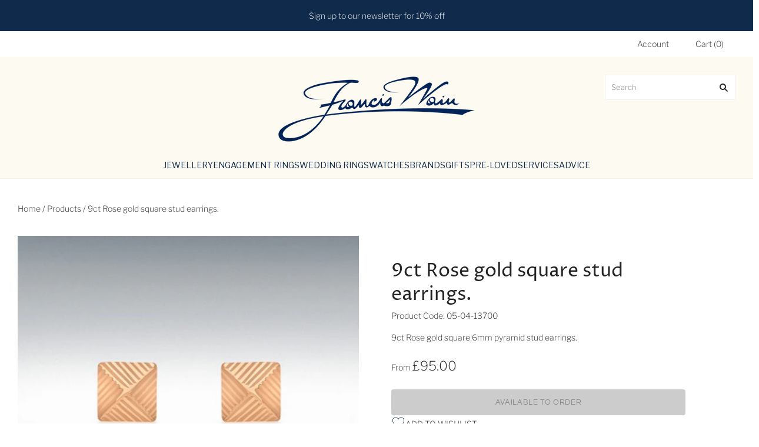

--- FILE ---
content_type: text/html; charset=utf-8
request_url: https://franciswainjewellers.com/products/9ct-rose-gold-square-stud-earrings
body_size: 58533
content:
<!doctype html>
<html
  class="
    no-js
    loading
  "
>
<head>

  <meta charset="utf-8">
  <meta http-equiv="X-UA-Compatible" content="IE=edge,chrome=1">

  <title>
    9ct Rose gold square stud earrings.

    

    

    
      | Francis Wain Jewellers
    
  </title>

  
    <meta name="description" content="9ct Rose gold square 6mm pyramid stud earrings." />
  

  
    <link rel="shortcut icon" href="//franciswainjewellers.com/cdn/shop/files/favicon_32x32.png?v=1623684789" type="image/png" />
  

    
    <link rel="canonical" href="https://franciswainjewellers.com/products/9ct-rose-gold-square-stud-earrings" />
  
  <meta name="viewport" content="width=device-width,initial-scale=1" />

  <script>window.performance && window.performance.mark && window.performance.mark('shopify.content_for_header.start');</script><meta name="google-site-verification" content="E5eOqutbyiaqxIYRzS3rMd-vT4n98FzELwmiw590vrs">
<meta id="shopify-digital-wallet" name="shopify-digital-wallet" content="/52117799099/digital_wallets/dialog">
<meta name="shopify-checkout-api-token" content="424f3d254e85a18649f34efb7f261768">
<link rel="alternate" type="application/json+oembed" href="https://franciswainjewellers.com/products/9ct-rose-gold-square-stud-earrings.oembed">
<script async="async" src="/checkouts/internal/preloads.js?locale=en-GB"></script>
<link rel="preconnect" href="https://shop.app" crossorigin="anonymous">
<script async="async" src="https://shop.app/checkouts/internal/preloads.js?locale=en-GB&shop_id=52117799099" crossorigin="anonymous"></script>
<script id="apple-pay-shop-capabilities" type="application/json">{"shopId":52117799099,"countryCode":"GB","currencyCode":"GBP","merchantCapabilities":["supports3DS"],"merchantId":"gid:\/\/shopify\/Shop\/52117799099","merchantName":"Francis Wain Jewellers","requiredBillingContactFields":["postalAddress","email","phone"],"requiredShippingContactFields":["postalAddress","email","phone"],"shippingType":"shipping","supportedNetworks":["visa","maestro","masterCard","amex","discover","elo"],"total":{"type":"pending","label":"Francis Wain Jewellers","amount":"1.00"},"shopifyPaymentsEnabled":true,"supportsSubscriptions":true}</script>
<script id="shopify-features" type="application/json">{"accessToken":"424f3d254e85a18649f34efb7f261768","betas":["rich-media-storefront-analytics"],"domain":"franciswainjewellers.com","predictiveSearch":true,"shopId":52117799099,"locale":"en"}</script>
<script>var Shopify = Shopify || {};
Shopify.shop = "francis-wain-jewellers.myshopify.com";
Shopify.locale = "en";
Shopify.currency = {"active":"GBP","rate":"1.0"};
Shopify.country = "GB";
Shopify.theme = {"name":"Production-Theme","id":177172808067,"schema_name":"Grid","schema_version":"4.10.0","theme_store_id":null,"role":"main"};
Shopify.theme.handle = "null";
Shopify.theme.style = {"id":null,"handle":null};
Shopify.cdnHost = "franciswainjewellers.com/cdn";
Shopify.routes = Shopify.routes || {};
Shopify.routes.root = "/";</script>
<script type="module">!function(o){(o.Shopify=o.Shopify||{}).modules=!0}(window);</script>
<script>!function(o){function n(){var o=[];function n(){o.push(Array.prototype.slice.apply(arguments))}return n.q=o,n}var t=o.Shopify=o.Shopify||{};t.loadFeatures=n(),t.autoloadFeatures=n()}(window);</script>
<script>
  window.ShopifyPay = window.ShopifyPay || {};
  window.ShopifyPay.apiHost = "shop.app\/pay";
  window.ShopifyPay.redirectState = null;
</script>
<script id="shop-js-analytics" type="application/json">{"pageType":"product"}</script>
<script defer="defer" async type="module" src="//franciswainjewellers.com/cdn/shopifycloud/shop-js/modules/v2/client.init-shop-cart-sync_WVOgQShq.en.esm.js"></script>
<script defer="defer" async type="module" src="//franciswainjewellers.com/cdn/shopifycloud/shop-js/modules/v2/chunk.common_C_13GLB1.esm.js"></script>
<script defer="defer" async type="module" src="//franciswainjewellers.com/cdn/shopifycloud/shop-js/modules/v2/chunk.modal_CLfMGd0m.esm.js"></script>
<script type="module">
  await import("//franciswainjewellers.com/cdn/shopifycloud/shop-js/modules/v2/client.init-shop-cart-sync_WVOgQShq.en.esm.js");
await import("//franciswainjewellers.com/cdn/shopifycloud/shop-js/modules/v2/chunk.common_C_13GLB1.esm.js");
await import("//franciswainjewellers.com/cdn/shopifycloud/shop-js/modules/v2/chunk.modal_CLfMGd0m.esm.js");

  window.Shopify.SignInWithShop?.initShopCartSync?.({"fedCMEnabled":true,"windoidEnabled":true});

</script>
<script>
  window.Shopify = window.Shopify || {};
  if (!window.Shopify.featureAssets) window.Shopify.featureAssets = {};
  window.Shopify.featureAssets['shop-js'] = {"shop-cart-sync":["modules/v2/client.shop-cart-sync_DuR37GeY.en.esm.js","modules/v2/chunk.common_C_13GLB1.esm.js","modules/v2/chunk.modal_CLfMGd0m.esm.js"],"init-fed-cm":["modules/v2/client.init-fed-cm_BucUoe6W.en.esm.js","modules/v2/chunk.common_C_13GLB1.esm.js","modules/v2/chunk.modal_CLfMGd0m.esm.js"],"shop-toast-manager":["modules/v2/client.shop-toast-manager_B0JfrpKj.en.esm.js","modules/v2/chunk.common_C_13GLB1.esm.js","modules/v2/chunk.modal_CLfMGd0m.esm.js"],"init-shop-cart-sync":["modules/v2/client.init-shop-cart-sync_WVOgQShq.en.esm.js","modules/v2/chunk.common_C_13GLB1.esm.js","modules/v2/chunk.modal_CLfMGd0m.esm.js"],"shop-button":["modules/v2/client.shop-button_B_U3bv27.en.esm.js","modules/v2/chunk.common_C_13GLB1.esm.js","modules/v2/chunk.modal_CLfMGd0m.esm.js"],"init-windoid":["modules/v2/client.init-windoid_DuP9q_di.en.esm.js","modules/v2/chunk.common_C_13GLB1.esm.js","modules/v2/chunk.modal_CLfMGd0m.esm.js"],"shop-cash-offers":["modules/v2/client.shop-cash-offers_BmULhtno.en.esm.js","modules/v2/chunk.common_C_13GLB1.esm.js","modules/v2/chunk.modal_CLfMGd0m.esm.js"],"pay-button":["modules/v2/client.pay-button_CrPSEbOK.en.esm.js","modules/v2/chunk.common_C_13GLB1.esm.js","modules/v2/chunk.modal_CLfMGd0m.esm.js"],"init-customer-accounts":["modules/v2/client.init-customer-accounts_jNk9cPYQ.en.esm.js","modules/v2/client.shop-login-button_DJ5ldayH.en.esm.js","modules/v2/chunk.common_C_13GLB1.esm.js","modules/v2/chunk.modal_CLfMGd0m.esm.js"],"avatar":["modules/v2/client.avatar_BTnouDA3.en.esm.js"],"checkout-modal":["modules/v2/client.checkout-modal_pBPyh9w8.en.esm.js","modules/v2/chunk.common_C_13GLB1.esm.js","modules/v2/chunk.modal_CLfMGd0m.esm.js"],"init-shop-for-new-customer-accounts":["modules/v2/client.init-shop-for-new-customer-accounts_BUoCy7a5.en.esm.js","modules/v2/client.shop-login-button_DJ5ldayH.en.esm.js","modules/v2/chunk.common_C_13GLB1.esm.js","modules/v2/chunk.modal_CLfMGd0m.esm.js"],"init-customer-accounts-sign-up":["modules/v2/client.init-customer-accounts-sign-up_CnczCz9H.en.esm.js","modules/v2/client.shop-login-button_DJ5ldayH.en.esm.js","modules/v2/chunk.common_C_13GLB1.esm.js","modules/v2/chunk.modal_CLfMGd0m.esm.js"],"init-shop-email-lookup-coordinator":["modules/v2/client.init-shop-email-lookup-coordinator_CzjY5t9o.en.esm.js","modules/v2/chunk.common_C_13GLB1.esm.js","modules/v2/chunk.modal_CLfMGd0m.esm.js"],"shop-follow-button":["modules/v2/client.shop-follow-button_CsYC63q7.en.esm.js","modules/v2/chunk.common_C_13GLB1.esm.js","modules/v2/chunk.modal_CLfMGd0m.esm.js"],"shop-login-button":["modules/v2/client.shop-login-button_DJ5ldayH.en.esm.js","modules/v2/chunk.common_C_13GLB1.esm.js","modules/v2/chunk.modal_CLfMGd0m.esm.js"],"shop-login":["modules/v2/client.shop-login_B9ccPdmx.en.esm.js","modules/v2/chunk.common_C_13GLB1.esm.js","modules/v2/chunk.modal_CLfMGd0m.esm.js"],"lead-capture":["modules/v2/client.lead-capture_D0K_KgYb.en.esm.js","modules/v2/chunk.common_C_13GLB1.esm.js","modules/v2/chunk.modal_CLfMGd0m.esm.js"],"payment-terms":["modules/v2/client.payment-terms_BWmiNN46.en.esm.js","modules/v2/chunk.common_C_13GLB1.esm.js","modules/v2/chunk.modal_CLfMGd0m.esm.js"]};
</script>
<script>(function() {
  var isLoaded = false;
  function asyncLoad() {
    if (isLoaded) return;
    isLoaded = true;
    var urls = ["\/\/www.powr.io\/powr.js?powr-token=francis-wain-jewellers.myshopify.com\u0026external-type=shopify\u0026shop=francis-wain-jewellers.myshopify.com","https:\/\/platform-api.sharethis.com\/js\/sharethis.js?shop=francis-wain-jewellers.myshopify.com#property=66fc381d0661ee0019d47b02\u0026product=inline-share-buttons\u0026source=inline-share-buttons-shopify\u0026ver=1728039587","https:\/\/storage.nfcube.com\/instafeed-4f54033bf5403b3610cd6d00667d3cc5.js?shop=francis-wain-jewellers.myshopify.com","https:\/\/s3.eu-west-1.amazonaws.com\/production-klarna-il-shopify-osm\/473652f16f1a99b0611ecde897c952172e0c7485\/francis-wain-jewellers.myshopify.com-1736932545074.js?shop=francis-wain-jewellers.myshopify.com","https:\/\/searchanise-ef84.kxcdn.com\/widgets\/shopify\/init.js?a=7W7W5B6V1v\u0026shop=francis-wain-jewellers.myshopify.com"];
    for (var i = 0; i < urls.length; i++) {
      var s = document.createElement('script');
      s.type = 'text/javascript';
      s.async = true;
      s.src = urls[i];
      var x = document.getElementsByTagName('script')[0];
      x.parentNode.insertBefore(s, x);
    }
  };
  if(window.attachEvent) {
    window.attachEvent('onload', asyncLoad);
  } else {
    window.addEventListener('load', asyncLoad, false);
  }
})();</script>
<script id="__st">var __st={"a":52117799099,"offset":0,"reqid":"e2bf03d9-0cd6-47bc-8237-f86da07dc8ef-1769615555","pageurl":"franciswainjewellers.com\/products\/9ct-rose-gold-square-stud-earrings","u":"d7ec59f8f3f6","p":"product","rtyp":"product","rid":7251244548283};</script>
<script>window.ShopifyPaypalV4VisibilityTracking = true;</script>
<script id="captcha-bootstrap">!function(){'use strict';const t='contact',e='account',n='new_comment',o=[[t,t],['blogs',n],['comments',n],[t,'customer']],c=[[e,'customer_login'],[e,'guest_login'],[e,'recover_customer_password'],[e,'create_customer']],r=t=>t.map((([t,e])=>`form[action*='/${t}']:not([data-nocaptcha='true']) input[name='form_type'][value='${e}']`)).join(','),a=t=>()=>t?[...document.querySelectorAll(t)].map((t=>t.form)):[];function s(){const t=[...o],e=r(t);return a(e)}const i='password',u='form_key',d=['recaptcha-v3-token','g-recaptcha-response','h-captcha-response',i],f=()=>{try{return window.sessionStorage}catch{return}},m='__shopify_v',_=t=>t.elements[u];function p(t,e,n=!1){try{const o=window.sessionStorage,c=JSON.parse(o.getItem(e)),{data:r}=function(t){const{data:e,action:n}=t;return t[m]||n?{data:e,action:n}:{data:t,action:n}}(c);for(const[e,n]of Object.entries(r))t.elements[e]&&(t.elements[e].value=n);n&&o.removeItem(e)}catch(o){console.error('form repopulation failed',{error:o})}}const l='form_type',E='cptcha';function T(t){t.dataset[E]=!0}const w=window,h=w.document,L='Shopify',v='ce_forms',y='captcha';let A=!1;((t,e)=>{const n=(g='f06e6c50-85a8-45c8-87d0-21a2b65856fe',I='https://cdn.shopify.com/shopifycloud/storefront-forms-hcaptcha/ce_storefront_forms_captcha_hcaptcha.v1.5.2.iife.js',D={infoText:'Protected by hCaptcha',privacyText:'Privacy',termsText:'Terms'},(t,e,n)=>{const o=w[L][v],c=o.bindForm;if(c)return c(t,g,e,D).then(n);var r;o.q.push([[t,g,e,D],n]),r=I,A||(h.body.append(Object.assign(h.createElement('script'),{id:'captcha-provider',async:!0,src:r})),A=!0)});var g,I,D;w[L]=w[L]||{},w[L][v]=w[L][v]||{},w[L][v].q=[],w[L][y]=w[L][y]||{},w[L][y].protect=function(t,e){n(t,void 0,e),T(t)},Object.freeze(w[L][y]),function(t,e,n,w,h,L){const[v,y,A,g]=function(t,e,n){const i=e?o:[],u=t?c:[],d=[...i,...u],f=r(d),m=r(i),_=r(d.filter((([t,e])=>n.includes(e))));return[a(f),a(m),a(_),s()]}(w,h,L),I=t=>{const e=t.target;return e instanceof HTMLFormElement?e:e&&e.form},D=t=>v().includes(t);t.addEventListener('submit',(t=>{const e=I(t);if(!e)return;const n=D(e)&&!e.dataset.hcaptchaBound&&!e.dataset.recaptchaBound,o=_(e),c=g().includes(e)&&(!o||!o.value);(n||c)&&t.preventDefault(),c&&!n&&(function(t){try{if(!f())return;!function(t){const e=f();if(!e)return;const n=_(t);if(!n)return;const o=n.value;o&&e.removeItem(o)}(t);const e=Array.from(Array(32),(()=>Math.random().toString(36)[2])).join('');!function(t,e){_(t)||t.append(Object.assign(document.createElement('input'),{type:'hidden',name:u})),t.elements[u].value=e}(t,e),function(t,e){const n=f();if(!n)return;const o=[...t.querySelectorAll(`input[type='${i}']`)].map((({name:t})=>t)),c=[...d,...o],r={};for(const[a,s]of new FormData(t).entries())c.includes(a)||(r[a]=s);n.setItem(e,JSON.stringify({[m]:1,action:t.action,data:r}))}(t,e)}catch(e){console.error('failed to persist form',e)}}(e),e.submit())}));const S=(t,e)=>{t&&!t.dataset[E]&&(n(t,e.some((e=>e===t))),T(t))};for(const o of['focusin','change'])t.addEventListener(o,(t=>{const e=I(t);D(e)&&S(e,y())}));const B=e.get('form_key'),M=e.get(l),P=B&&M;t.addEventListener('DOMContentLoaded',(()=>{const t=y();if(P)for(const e of t)e.elements[l].value===M&&p(e,B);[...new Set([...A(),...v().filter((t=>'true'===t.dataset.shopifyCaptcha))])].forEach((e=>S(e,t)))}))}(h,new URLSearchParams(w.location.search),n,t,e,['guest_login'])})(!0,!0)}();</script>
<script integrity="sha256-4kQ18oKyAcykRKYeNunJcIwy7WH5gtpwJnB7kiuLZ1E=" data-source-attribution="shopify.loadfeatures" defer="defer" src="//franciswainjewellers.com/cdn/shopifycloud/storefront/assets/storefront/load_feature-a0a9edcb.js" crossorigin="anonymous"></script>
<script crossorigin="anonymous" defer="defer" src="//franciswainjewellers.com/cdn/shopifycloud/storefront/assets/shopify_pay/storefront-65b4c6d7.js?v=20250812"></script>
<script data-source-attribution="shopify.dynamic_checkout.dynamic.init">var Shopify=Shopify||{};Shopify.PaymentButton=Shopify.PaymentButton||{isStorefrontPortableWallets:!0,init:function(){window.Shopify.PaymentButton.init=function(){};var t=document.createElement("script");t.src="https://franciswainjewellers.com/cdn/shopifycloud/portable-wallets/latest/portable-wallets.en.js",t.type="module",document.head.appendChild(t)}};
</script>
<script data-source-attribution="shopify.dynamic_checkout.buyer_consent">
  function portableWalletsHideBuyerConsent(e){var t=document.getElementById("shopify-buyer-consent"),n=document.getElementById("shopify-subscription-policy-button");t&&n&&(t.classList.add("hidden"),t.setAttribute("aria-hidden","true"),n.removeEventListener("click",e))}function portableWalletsShowBuyerConsent(e){var t=document.getElementById("shopify-buyer-consent"),n=document.getElementById("shopify-subscription-policy-button");t&&n&&(t.classList.remove("hidden"),t.removeAttribute("aria-hidden"),n.addEventListener("click",e))}window.Shopify?.PaymentButton&&(window.Shopify.PaymentButton.hideBuyerConsent=portableWalletsHideBuyerConsent,window.Shopify.PaymentButton.showBuyerConsent=portableWalletsShowBuyerConsent);
</script>
<script>
  function portableWalletsCleanup(e){e&&e.src&&console.error("Failed to load portable wallets script "+e.src);var t=document.querySelectorAll("shopify-accelerated-checkout .shopify-payment-button__skeleton, shopify-accelerated-checkout-cart .wallet-cart-button__skeleton"),e=document.getElementById("shopify-buyer-consent");for(let e=0;e<t.length;e++)t[e].remove();e&&e.remove()}function portableWalletsNotLoadedAsModule(e){e instanceof ErrorEvent&&"string"==typeof e.message&&e.message.includes("import.meta")&&"string"==typeof e.filename&&e.filename.includes("portable-wallets")&&(window.removeEventListener("error",portableWalletsNotLoadedAsModule),window.Shopify.PaymentButton.failedToLoad=e,"loading"===document.readyState?document.addEventListener("DOMContentLoaded",window.Shopify.PaymentButton.init):window.Shopify.PaymentButton.init())}window.addEventListener("error",portableWalletsNotLoadedAsModule);
</script>

<script type="module" src="https://franciswainjewellers.com/cdn/shopifycloud/portable-wallets/latest/portable-wallets.en.js" onError="portableWalletsCleanup(this)" crossorigin="anonymous"></script>
<script nomodule>
  document.addEventListener("DOMContentLoaded", portableWalletsCleanup);
</script>

<script id='scb4127' type='text/javascript' async='' src='https://franciswainjewellers.com/cdn/shopifycloud/privacy-banner/storefront-banner.js'></script><link id="shopify-accelerated-checkout-styles" rel="stylesheet" media="screen" href="https://franciswainjewellers.com/cdn/shopifycloud/portable-wallets/latest/accelerated-checkout-backwards-compat.css" crossorigin="anonymous">
<style id="shopify-accelerated-checkout-cart">
        #shopify-buyer-consent {
  margin-top: 1em;
  display: inline-block;
  width: 100%;
}

#shopify-buyer-consent.hidden {
  display: none;
}

#shopify-subscription-policy-button {
  background: none;
  border: none;
  padding: 0;
  text-decoration: underline;
  font-size: inherit;
  cursor: pointer;
}

#shopify-subscription-policy-button::before {
  box-shadow: none;
}

      </style>

<script>window.performance && window.performance.mark && window.performance.mark('shopify.content_for_header.end');</script>
<script>window._usfTheme={
    id:116795572411,
    name:"Grid",
    version:"4.10.0",
    vendor:"Pixel Union",
    applied:1,
    assetUrl:"//franciswainjewellers.com/cdn/shop/t/14/assets/usf-boot.js?v=123260153707084064961736932412"
};
window._usfCustomerTags = null;
window._usfCollectionId = null;
window.usf = { settings: {"version":"1.0.2.4112","shop":"francis-wain-jewellers.myshopify.com","siteId":"31d5275d-dc97-4692-8065-6fbbb3e51709","resUrl":"//cdn.shopify.com/s/files/1/0257/0108/9360/t/85/assets/","analyticsApiUrl":"https://svc-1001-analytics-usf.hotyon.com/set","searchSvcUrl":"https://svc-1001-usf.hotyon.com/","enabledPlugins":["collections-sort-orders"],"showGotoTop":1,"mobileBreakpoint":767,"decimals":2,"decimalDisplay":".","thousandSeparator":",","currency":"GBP","priceLongFormat":"£{0} GBP","priceFormat":"£{0}","plugins":{},"revision":86784759,"filters":{"filtersHorzStyle":"default","filtersHorzPosition":"left","filtersMobileStyle":"default"},"instantSearch":{"searchBoxSelector":"input[name=q]","numOfSuggestions":6,"numOfProductMatches":6,"numOfCollections":4,"numOfPages":4,"layout":"two-columns","productDisplayType":"list","productColumnPosition":"left","productsPerRow":2,"showPopularProducts":1,"numOfPopularProducts":6,"numOfRecentSearches":5},"search":{"sortFields":["title","-price","bestselling","r","date","-date","price","-discount"],"searchResultsUrl":"/pages/search-results-1","more":"page","itemsPerPage":28,"imageSizeType":"fixed","imageSize":"600,350","showSearchInputOnSearchPage":1,"showAltImage":1,"showVendor":1,"showSale":1,"showSoldOut":1,"canChangeUrl":1},"collections":{"online":1,"collectionsPageUrl":"/pages/collections"},"filterNavigation":{"showFilterArea":1,"showSingle":1,"showProductCount":1},"translation_en":{"search":"Search","latestSearches":"Latest searches","popularSearches":"Popular searches","viewAllResultsFor":"view all results for <span class=\"usf-highlight\">{0}</span>","viewAllResults":"view all results","noMatchesFoundFor":"No matches found for \"<b>{0}</b>\". Please try again with a different term.","productSearchResultWithTermSummary":"<b>{0}</b> results for '<b>{1}</b>'","productSearchResultSummary":"<b>{0}</b> products","productSearchNoResults":"<h2>No matching for '<b>{0}</b>'.</h2><p>But don't give up – check the filters, spelling or try less specific search terms.</p>","productSearchNoResultsEmptyTerm":"<h2>No results found.</h2><p>But don't give up – check the filters or try less specific terms.</p>","clearAll":"Clear all","clear":"Clear","clearAllFilters":"Clear all filters","clearFiltersBy":"Clear filters by {0}","filterBy":"Filter by {0}","sort":"Sort","sortBy_r":"Relevance","sortBy_title":"Title: A-Z","sortBy_-title":"Title: Z-A","sortBy_date":"Date: Old to New","sortBy_-date":"Date: New to Old","sortBy_price":"Price: Low to High","sortBy_-price":"Price: High to Low","sortBy_percentSale":"Percent sales: Low to High","sortBy_-percentSale":"Percent sales: High to Low","sortBy_-discount":"Discount: High to Low","sortBy_bestselling":"Best selling","sortBy_-available":"Inventory: High to Low","sortBy_producttype":"Product Type: A-Z","sortBy_-producttype":"Product Type: Z-A","sortBy_random":"Random","filters":"Filters","filterOptions":"Filter options","clearFilterOptions":"Clear all filter options","youHaveViewed":"You've viewed {0} of {1} products","loadMore":"Load more","loadPrev":"Load previous","productMatches":"Product matches","trending":"Trending","didYouMean":"Sorry, nothing found for '<b>{0}</b>'.<br>Did you mean '<b>{1}</b>'?","searchSuggestions":"Search suggestions","popularSearch":"Popular search","quantity":"Quantity","selectedVariantNotAvailable":"The selected variant is not available.","addToCart":"Add to cart","seeFullDetails":"See full details","chooseOptions":"Choose options","quickView":"Quick view","sale":"Sale","save":"Save","soldOut":"Sold out","viewItems":"View items","more":"More","all":"All","prevPage":"Previous page","gotoPage":"Go to page {0}","nextPage":"Next page","from":"From","collections":"Collections","pages":"Pages","sortBy_option:Denominations":"Denominations: A-Z","sortBy_-option:Denominations":"Denominations: Z-A","sortBy_option:Carat weight":"Carat weight: A-Z","sortBy_-option:Carat weight":"Carat weight: Z-A"}} };</script>
<script src="//franciswainjewellers.com/cdn/shop/t/14/assets/usf-boot.js?v=123260153707084064961736932412" async></script>


  
  















<meta property="og:site_name" content="Francis Wain Jewellers">
<meta property="og:url" content="https://franciswainjewellers.com/products/9ct-rose-gold-square-stud-earrings">
<meta property="og:title" content="9ct Rose gold square stud earrings.">
<meta property="og:type" content="website">
<meta property="og:description" content="9ct Rose gold square 6mm pyramid stud earrings.">




    
    
    

    
    
    <meta
      property="og:image"
      content="https://franciswainjewellers.com/cdn/shop/files/00-43796_1200x1200.jpg?v=1688979322"
    />
    <meta
      property="og:image:secure_url"
      content="https://franciswainjewellers.com/cdn/shop/files/00-43796_1200x1200.jpg?v=1688979322"
    />
    <meta property="og:image:width" content="1200" />
    <meta property="og:image:height" content="1200" />
    
    
    <meta property="og:image:alt" content="Social media image" />
  









  <meta name="twitter:site" content="@FWJewellers">








<meta name="twitter:title" content="9ct Rose gold square stud earrings.">
<meta name="twitter:description" content="9ct Rose gold square 6mm pyramid stud earrings.">


    
    
    
      
      
      <meta name="twitter:card" content="summary">
    
    
    <meta
      property="twitter:image"
      content="https://franciswainjewellers.com/cdn/shop/files/00-43796_1200x1200_crop_center.jpg?v=1688979322"
    />
    <meta property="twitter:image:width" content="1200" />
    <meta property="twitter:image:height" content="1200" />
    
    
    <meta property="twitter:image:alt" content="Social media image" />
  



  <!-- Theme CSS -->
  
  <link href="//franciswainjewellers.com/cdn/shop/t/14/assets/theme.css?v=130554857500510117481761988295" rel="stylesheet" type="text/css" media="all" />

  <!-- AUTIFY CSS -->
  <link href="//franciswainjewellers.com/cdn/shop/t/14/assets/main.css?v=147820415002269705581736937172" rel="stylesheet" type="text/css" media="all" />

  

  

  <!-- Third Party JS Libraries -->
  
  <script src="//franciswainjewellers.com/cdn/shop/t/14/assets/modernizr-2.8.2.min.js?v=38612161053245547031736932411"></script>

  <!-- Theme object -->
  <script>
  var Theme = {};
  Theme.version = "4.10.0";

  Theme.currency = "GBP";
  Theme.moneyFormat = "£{{amount}}";

  Theme.pleaseSelectText = "Please Select";

  Theme.addToCartSuccess = "**product** has been successfully added to your **cart_link**. Feel free to **continue_link** or **checkout_link**.";

  

  Theme.shippingCalculator = true;
  Theme.shippingButton = "Calculate shipping";
  Theme.shippingDisabled = "Calculating...";

  

  Theme.shippingCalcErrorMessage = "Error: zip / postal code --error_message--";
  Theme.shippingCalcMultiRates = "There are --number_of_rates-- shipping rates available for --address--, starting at --rate--.";
  Theme.shippingCalcOneRate = "There is one shipping rate available for --address--.";
  Theme.shippingCalcNoRates = "We do not ship to this destination.";
  Theme.shippingCalcRateValues = "--rate_title-- at --rate--";

  Theme.routes = {
    "root_url": "/",
    "account_url": "/account",
    "account_login_url": "/account/login",
    "account_logout_url": "/account/logout",
    "account_register_url": "/account/register",
    "account_addresses_url": "/account/addresses",
    "collections_url": "/collections",
    "all_products_collection_url": "/collections/all",
    "search_url": "/search",
    "cart_url": "/cart",
    "cart_add_url": "/cart/add",
    "cart_change_url": "/cart/change",
    "cart_clear_url": "/cart/clear",
    "product_recommendations_url": "/recommendations/products",
  };
</script>


  <script>
    window.products = {};
  </script>
  <script type="text/javascript">

    (function(c,l,a,r,i,t,y){

        c[a]=c[a]||function(){(c[a].q=c[a].q||[]).push(arguments)};

        t=l.createElement(r);t.async=1;t.src="https://www.clarity.ms/tag/+i"

        y=l.getElementsByTagName(r)[0];y.parentNode.insertBefore(t,y);

    })(window, document, "clarity", "script", "lmsk6di6a8");

</script>

 <script>
  document.addEventListener("DOMContentLoaded", function(){
    var ca = "https:\/\/franciswainjewellers.com\/products\/9ct-rose-gold-square-stud-earrings"
    setTimeout(() => {
      if(ca.includes('page=')){
      console.log('okay!');
      document.querySelectorAll("[rel='canonical']").forEach((item, index)=>{
        item.remove();        
      })
    }
    }, 5000);
  })
</script>
 

<!-- BEGIN app block: shopify://apps/klaviyo-email-marketing-sms/blocks/klaviyo-onsite-embed/2632fe16-c075-4321-a88b-50b567f42507 -->












  <script async src="https://static.klaviyo.com/onsite/js/VBKnMN/klaviyo.js?company_id=VBKnMN"></script>
  <script>!function(){if(!window.klaviyo){window._klOnsite=window._klOnsite||[];try{window.klaviyo=new Proxy({},{get:function(n,i){return"push"===i?function(){var n;(n=window._klOnsite).push.apply(n,arguments)}:function(){for(var n=arguments.length,o=new Array(n),w=0;w<n;w++)o[w]=arguments[w];var t="function"==typeof o[o.length-1]?o.pop():void 0,e=new Promise((function(n){window._klOnsite.push([i].concat(o,[function(i){t&&t(i),n(i)}]))}));return e}}})}catch(n){window.klaviyo=window.klaviyo||[],window.klaviyo.push=function(){var n;(n=window._klOnsite).push.apply(n,arguments)}}}}();</script>

  
    <script id="viewed_product">
      if (item == null) {
        var _learnq = _learnq || [];

        var MetafieldReviews = null
        var MetafieldYotpoRating = null
        var MetafieldYotpoCount = null
        var MetafieldLooxRating = null
        var MetafieldLooxCount = null
        var okendoProduct = null
        var okendoProductReviewCount = null
        var okendoProductReviewAverageValue = null
        try {
          // The following fields are used for Customer Hub recently viewed in order to add reviews.
          // This information is not part of __kla_viewed. Instead, it is part of __kla_viewed_reviewed_items
          MetafieldReviews = {};
          MetafieldYotpoRating = null
          MetafieldYotpoCount = null
          MetafieldLooxRating = null
          MetafieldLooxCount = null

          okendoProduct = null
          // If the okendo metafield is not legacy, it will error, which then requires the new json formatted data
          if (okendoProduct && 'error' in okendoProduct) {
            okendoProduct = null
          }
          okendoProductReviewCount = okendoProduct ? okendoProduct.reviewCount : null
          okendoProductReviewAverageValue = okendoProduct ? okendoProduct.reviewAverageValue : null
        } catch (error) {
          console.error('Error in Klaviyo onsite reviews tracking:', error);
        }

        var item = {
          Name: "9ct Rose gold square stud earrings.",
          ProductID: 7251244548283,
          Categories: ["Earrings","Francis Wain Jewellers","Jewellery","Rose Gold Jewellery"],
          ImageURL: "https://franciswainjewellers.com/cdn/shop/files/00-43796_grande.jpg?v=1688979322",
          URL: "https://franciswainjewellers.com/products/9ct-rose-gold-square-stud-earrings",
          Brand: "Francis Wain",
          Price: "£95.00",
          Value: "95.00",
          CompareAtPrice: "£0.00"
        };
        _learnq.push(['track', 'Viewed Product', item]);
        _learnq.push(['trackViewedItem', {
          Title: item.Name,
          ItemId: item.ProductID,
          Categories: item.Categories,
          ImageUrl: item.ImageURL,
          Url: item.URL,
          Metadata: {
            Brand: item.Brand,
            Price: item.Price,
            Value: item.Value,
            CompareAtPrice: item.CompareAtPrice
          },
          metafields:{
            reviews: MetafieldReviews,
            yotpo:{
              rating: MetafieldYotpoRating,
              count: MetafieldYotpoCount,
            },
            loox:{
              rating: MetafieldLooxRating,
              count: MetafieldLooxCount,
            },
            okendo: {
              rating: okendoProductReviewAverageValue,
              count: okendoProductReviewCount,
            }
          }
        }]);
      }
    </script>
  




  <script>
    window.klaviyoReviewsProductDesignMode = false
  </script>







<!-- END app block --><!-- BEGIN app block: shopify://apps/noindexly/blocks/gropulse-noindex/1ebb161d-2855-45b0-be8b-0de45dbb5725 -->










<!-- END app block --><!-- BEGIN app block: shopify://apps/powerful-form-builder/blocks/app-embed/e4bcb1eb-35b2-42e6-bc37-bfe0e1542c9d --><script type="text/javascript" hs-ignore data-cookieconsent="ignore">
  var Globo = Globo || {};
  var globoFormbuilderRecaptchaInit = function(){};
  var globoFormbuilderHcaptchaInit = function(){};
  window.Globo.FormBuilder = window.Globo.FormBuilder || {};
  window.Globo.FormBuilder.shop = {"configuration":{"money_format":"£{{amount}}"},"pricing":{"features":{"bulkOrderForm":false,"cartForm":false,"fileUpload":2,"removeCopyright":false}},"settings":{"copyright":"Powered by <a href=\"https://globosoftware.net\" target=\"_blank\">Globo</a> <a href=\"https://apps.shopify.com/form-builder-contact-form\" target=\"_blank\">Form Builder</a>","hideWaterMark":false,"reCaptcha":{"recaptchaType":"v2","siteKey":false,"languageCode":"en"},"scrollTop":false,"additionalColumns":[]},"encryption_form_id":1,"url":"https://app.powerfulform.com/"};

  if(window.Globo.FormBuilder.shop.settings.customCssEnabled && window.Globo.FormBuilder.shop.settings.customCssCode){
    const customStyle = document.createElement('style');
    customStyle.type = 'text/css';
    customStyle.innerHTML = window.Globo.FormBuilder.shop.settings.customCssCode;
    document.head.appendChild(customStyle);
  }

  window.Globo.FormBuilder.forms = [];
    
      
      
      
      window.Globo.FormBuilder.forms[9958] = {"9958":{"elements":[{"id":"group-1","type":"group","label":"Page 1","description":"","elements":[{"id":"text","type":"text","label":"Your Name","placeholder":"Your Name","description":"","limitCharacters":false,"characters":100,"hideLabel":false,"keepPositionLabel":false,"required":true,"ifHideLabel":false,"inputIcon":"","columnWidth":50},{"id":"email","type":"email","label":"Email","placeholder":"Email","description":"","limitCharacters":false,"characters":100,"hideLabel":false,"keepPositionLabel":false,"required":true,"ifHideLabel":false,"inputIcon":"","columnWidth":50},{"id":"textarea","type":"textarea","label":"Message","placeholder":"Message","description":"","limitCharacters":false,"characters":100,"hideLabel":false,"keepPositionLabel":false,"required":true,"ifHideLabel":false,"columnWidth":100},{"id":"hidden-1","type":"hidden","label":"SKU","dataType":"fixed","dynamicValue":[]}]}],"errorMessage":{"required":"Please fill in field","invalid":"Invalid","invalidName":"Invalid name","invalidEmail":"Invalid email","invalidURL":"Invalid URL","invalidPhone":"Invalid phone","invalidNumber":"Invalid number","invalidPassword":"Invalid password","confirmPasswordNotMatch":"Confirmed password doesn't match","customerAlreadyExists":"Customer already exists","fileSizeLimit":"File size limit exceeded","fileNotAllowed":"File extension not allowed","requiredCaptcha":"Please, enter the captcha","requiredProducts":"Please select product","limitQuantity":"The number of products left in stock has been exceeded","shopifyInvalidPhone":"phone - Enter a valid phone number to use this delivery method","shopifyPhoneHasAlready":"phone - Phone has already been taken","shopifyInvalidProvice":"addresses.province - is not valid","otherError":"Something went wrong, please try again"},"appearance":{"layout":"boxed","width":600,"style":"classic","mainColor":"#EB1256","headingColor":"#000","labelColor":"#000","descriptionColor":"#6c757d","optionColor":"#000","paragraphColor":"#000","paragraphBackground":"#fff","background":"color","backgroundColor":"#FFF","backgroundImage":"","backgroundImageAlignment":"middle","floatingIcon":"\u003csvg aria-hidden=\"true\" focusable=\"false\" data-prefix=\"far\" data-icon=\"envelope\" class=\"svg-inline--fa fa-envelope fa-w-16\" role=\"img\" xmlns=\"http:\/\/www.w3.org\/2000\/svg\" viewBox=\"0 0 512 512\"\u003e\u003cpath fill=\"currentColor\" d=\"M464 64H48C21.49 64 0 85.49 0 112v288c0 26.51 21.49 48 48 48h416c26.51 0 48-21.49 48-48V112c0-26.51-21.49-48-48-48zm0 48v40.805c-22.422 18.259-58.168 46.651-134.587 106.49-16.841 13.247-50.201 45.072-73.413 44.701-23.208.375-56.579-31.459-73.413-44.701C106.18 199.465 70.425 171.067 48 152.805V112h416zM48 400V214.398c22.914 18.251 55.409 43.862 104.938 82.646 21.857 17.205 60.134 55.186 103.062 54.955 42.717.231 80.509-37.199 103.053-54.947 49.528-38.783 82.032-64.401 104.947-82.653V400H48z\"\u003e\u003c\/path\u003e\u003c\/svg\u003e","floatingText":"","displayOnAllPage":false,"position":"bottom right","formType":"normalForm","newTemplate":true},"afterSubmit":{"action":"hideForm","message":"\u003ch4\u003eThanks for getting in touch!\u0026nbsp;\u003c\/h4\u003e\n\u003cp\u003e\u0026nbsp;\u003c\/p\u003e\n\u003cp\u003eWe appreciate you contacting us. One of our colleagues will get back in touch with you soon!\u003c\/p\u003e\n\u003cp\u003e\u0026nbsp;\u003c\/p\u003e\n\u003cp\u003eHave a great day!\u003c\/p\u003e","redirectUrl":"","enableGa":false,"gaEventName":"globo_form_submit","gaEventCategory":"Form Builder by Globo","gaEventAction":"Submit","gaEventLabel":"Contact us form","enableFpx":false,"fpxTrackerName":""},"accountPage":{"showAccountDetail":false,"registrationPage":false,"editAccountPage":false,"header":"Header","active":false,"title":"Account details","headerDescription":"Fill out the form to change account information","afterUpdate":"Message after update","message":"\u003ch5\u003eAccount edited successfully!\u003c\/h5\u003e","footer":"Footer","updateText":"Update","footerDescription":""},"footer":{"description":"","previousText":"Previous","nextText":"Next","submitText":"Submit","resetButton":false,"resetButtonText":"Reset","submitFullWidth":false,"submitAlignment":"left"},"header":{"active":true,"title":"Contact us","description":"\u003cp\u003e\u003cbr\u003e\u003c\/p\u003e"},"isStepByStepForm":true,"publish":{"requiredLogin":false,"requiredLoginMessage":"Please \u003ca href='\/account\/login' title='login'\u003elogin\u003c\/a\u003e to continue","publishType":"embedCode","embedCode":"\u003cdiv class=\"globo-formbuilder\" data-id=\"OTk1OA==\"\u003e\u003c\/div\u003e","shortCode":"{formbuilder:OTk1OA==}","popup":"\u003cbutton class=\"globo-formbuilder-open\" data-id=\"OTk1OA==\"\u003eOpen form\u003c\/button\u003e","lightbox":"\u003cdiv class=\"globo-form-publish-modal lightbox hidden\" data-id=\"OTk1OA==\"\u003e\u003cdiv class=\"globo-form-modal-content\"\u003e\u003cdiv class=\"globo-formbuilder\" data-id=\"OTk1OA==\"\u003e\u003c\/div\u003e\u003c\/div\u003e\u003c\/div\u003e","enableAddShortCode":false,"selectPage":"75451826363","selectPositionOnPage":"top","selectTime":"forever","setCookie":"1","setCookieHours":"1","setCookieWeeks":"1"},"reCaptcha":{"enable":false,"note":"Please make sure that you have set Google reCaptcha v2 Site key and Secret key in \u003ca href=\"\/admin\/settings\"\u003eSettings\u003c\/a\u003e"},"html":"\n\u003cdiv class=\"globo-form boxed-form globo-form-id-9958\"\u003e\n\u003cstyle\u003e\n.globo-form-id-9958 .globo-form-app{\n    max-width: 600px;\n    width: -webkit-fill-available;\n    \n    background-color: #FFF;\n    \n    \n}\n\n.globo-form-id-9958 .globo-form-app .globo-heading{\n    color: #000\n}\n.globo-form-id-9958 .globo-form-app .globo-description,\n.globo-form-id-9958 .globo-form-app .header .globo-description{\n    color: #6c757d\n}\n.globo-form-id-9958 .globo-form-app .globo-label,\n.globo-form-id-9958 .globo-form-app .globo-form-control label.globo-label,\n.globo-form-id-9958 .globo-form-app .globo-form-control label.globo-label span.label-content{\n    color: #000;\n    text-align: left !important;\n}\n.globo-form-id-9958 .globo-form-app .globo-label.globo-position-label{\n    height: 20px !important;\n}\n.globo-form-id-9958 .globo-form-app .globo-form-control .help-text.globo-description{\n    color: #6c757d\n}\n.globo-form-id-9958 .globo-form-app .globo-form-control .checkbox-wrapper .globo-option,\n.globo-form-id-9958 .globo-form-app .globo-form-control .radio-wrapper .globo-option\n{\n    color: #000\n}\n.globo-form-id-9958 .globo-form-app .footer{\n    text-align:left;\n}\n.globo-form-id-9958 .globo-form-app .footer button{\n    border:1px solid #EB1256;\n    \n}\n.globo-form-id-9958 .globo-form-app .footer button.submit,\n.globo-form-id-9958 .globo-form-app .footer button.checkout,\n.globo-form-id-9958 .globo-form-app .footer button.action.loading .spinner{\n    background-color: #EB1256;\n    color : #ffffff;\n}\n.globo-form-id-9958 .globo-form-app .globo-form-control .star-rating\u003efieldset:not(:checked)\u003elabel:before {\n    content: url('data:image\/svg+xml; utf8, \u003csvg aria-hidden=\"true\" focusable=\"false\" data-prefix=\"far\" data-icon=\"star\" class=\"svg-inline--fa fa-star fa-w-18\" role=\"img\" xmlns=\"http:\/\/www.w3.org\/2000\/svg\" viewBox=\"0 0 576 512\"\u003e\u003cpath fill=\"%23EB1256\" d=\"M528.1 171.5L382 150.2 316.7 17.8c-11.7-23.6-45.6-23.9-57.4 0L194 150.2 47.9 171.5c-26.2 3.8-36.7 36.1-17.7 54.6l105.7 103-25 145.5c-4.5 26.3 23.2 46 46.4 33.7L288 439.6l130.7 68.7c23.2 12.2 50.9-7.4 46.4-33.7l-25-145.5 105.7-103c19-18.5 8.5-50.8-17.7-54.6zM388.6 312.3l23.7 138.4L288 385.4l-124.3 65.3 23.7-138.4-100.6-98 139-20.2 62.2-126 62.2 126 139 20.2-100.6 98z\"\u003e\u003c\/path\u003e\u003c\/svg\u003e');\n}\n.globo-form-id-9958 .globo-form-app .globo-form-control .star-rating\u003efieldset\u003einput:checked ~ label:before {\n    content: url('data:image\/svg+xml; utf8, \u003csvg aria-hidden=\"true\" focusable=\"false\" data-prefix=\"fas\" data-icon=\"star\" class=\"svg-inline--fa fa-star fa-w-18\" role=\"img\" xmlns=\"http:\/\/www.w3.org\/2000\/svg\" viewBox=\"0 0 576 512\"\u003e\u003cpath fill=\"%23EB1256\" d=\"M259.3 17.8L194 150.2 47.9 171.5c-26.2 3.8-36.7 36.1-17.7 54.6l105.7 103-25 145.5c-4.5 26.3 23.2 46 46.4 33.7L288 439.6l130.7 68.7c23.2 12.2 50.9-7.4 46.4-33.7l-25-145.5 105.7-103c19-18.5 8.5-50.8-17.7-54.6L382 150.2 316.7 17.8c-11.7-23.6-45.6-23.9-57.4 0z\"\u003e\u003c\/path\u003e\u003c\/svg\u003e');\n}\n.globo-form-id-9958 .globo-form-app .globo-form-control .star-rating\u003efieldset:not(:checked)\u003elabel:hover:before,\n.globo-form-id-9958 .globo-form-app .globo-form-control .star-rating\u003efieldset:not(:checked)\u003elabel:hover ~ label:before{\n    content : url('data:image\/svg+xml; utf8, \u003csvg aria-hidden=\"true\" focusable=\"false\" data-prefix=\"fas\" data-icon=\"star\" class=\"svg-inline--fa fa-star fa-w-18\" role=\"img\" xmlns=\"http:\/\/www.w3.org\/2000\/svg\" viewBox=\"0 0 576 512\"\u003e\u003cpath fill=\"%23EB1256\" d=\"M259.3 17.8L194 150.2 47.9 171.5c-26.2 3.8-36.7 36.1-17.7 54.6l105.7 103-25 145.5c-4.5 26.3 23.2 46 46.4 33.7L288 439.6l130.7 68.7c23.2 12.2 50.9-7.4 46.4-33.7l-25-145.5 105.7-103c19-18.5 8.5-50.8-17.7-54.6L382 150.2 316.7 17.8c-11.7-23.6-45.6-23.9-57.4 0z\"\u003e\u003c\/path\u003e\u003c\/svg\u003e')\n}\n.globo-form-id-9958 .globo-form-app .globo-form-control .radio-wrapper .radio-input:checked ~ .radio-label:after {\n    background: #EB1256;\n    background: radial-gradient(#EB1256 40%, #fff 45%);\n}\n.globo-form-id-9958 .globo-form-app .globo-form-control .checkbox-wrapper .checkbox-input:checked ~ .checkbox-label:before {\n    border-color: #EB1256;\n    box-shadow: 0 4px 6px rgba(50,50,93,0.11), 0 1px 3px rgba(0,0,0,0.08);\n    background-color: #EB1256;\n}\n.globo-form-id-9958 .globo-form-app .step.-completed .step__number,\n.globo-form-id-9958 .globo-form-app .line.-progress,\n.globo-form-id-9958 .globo-form-app .line.-start{\n    background-color: #EB1256;\n}\n.globo-form-id-9958 .globo-form-app .checkmark__check,\n.globo-form-id-9958 .globo-form-app .checkmark__circle{\n    stroke: #EB1256;\n}\n.globo-form-id-9958 .floating-button{\n    background-color: #EB1256;\n}\n.globo-form-id-9958 .globo-form-app .globo-form-control .checkbox-wrapper .checkbox-input ~ .checkbox-label:before,\n.globo-form-app .globo-form-control .radio-wrapper .radio-input ~ .radio-label:after{\n    border-color : #EB1256;\n}\n.globo-form-id-9958 .flatpickr-day.selected, \n.globo-form-id-9958 .flatpickr-day.startRange, \n.globo-form-id-9958 .flatpickr-day.endRange, \n.globo-form-id-9958 .flatpickr-day.selected.inRange, \n.globo-form-id-9958 .flatpickr-day.startRange.inRange, \n.globo-form-id-9958 .flatpickr-day.endRange.inRange, \n.globo-form-id-9958 .flatpickr-day.selected:focus, \n.globo-form-id-9958 .flatpickr-day.startRange:focus, \n.globo-form-id-9958 .flatpickr-day.endRange:focus, \n.globo-form-id-9958 .flatpickr-day.selected:hover, \n.globo-form-id-9958 .flatpickr-day.startRange:hover, \n.globo-form-id-9958 .flatpickr-day.endRange:hover, \n.globo-form-id-9958 .flatpickr-day.selected.prevMonthDay, \n.globo-form-id-9958 .flatpickr-day.startRange.prevMonthDay, \n.globo-form-id-9958 .flatpickr-day.endRange.prevMonthDay, \n.globo-form-id-9958 .flatpickr-day.selected.nextMonthDay, \n.globo-form-id-9958 .flatpickr-day.startRange.nextMonthDay, \n.globo-form-id-9958 .flatpickr-day.endRange.nextMonthDay {\n    background: #EB1256;\n    border-color: #EB1256;\n}\n.globo-form-id-9958 .globo-paragraph,\n.globo-form-id-9958 .globo-paragraph * {\n    background: #fff !important;\n    color: #000 !important;\n    width: 100%!important;\n}\n\u003c\/style\u003e\n\u003cdiv class=\"globo-form-app boxed-layout\"\u003e\n    \u003cdiv class=\"header dismiss hidden\" onclick=\"Globo.FormBuilder.closeModalForm(this)\"\u003e\n        \u003csvg width=20 height=20 viewBox=\"0 0 20 20\" class=\"\" focusable=\"false\" aria-hidden=\"true\"\u003e\u003cpath d=\"M11.414 10l4.293-4.293a.999.999 0 1 0-1.414-1.414L10 8.586 5.707 4.293a.999.999 0 1 0-1.414 1.414L8.586 10l-4.293 4.293a.999.999 0 1 0 1.414 1.414L10 11.414l4.293 4.293a.997.997 0 0 0 1.414 0 .999.999 0 0 0 0-1.414L11.414 10z\" fill-rule=\"evenodd\"\u003e\u003c\/path\u003e\u003c\/svg\u003e\n    \u003c\/div\u003e\n    \u003cform class=\"g-container\" novalidate action=\"\/api\/front\/form\/9958\/send\" method=\"POST\" enctype=\"multipart\/form-data\" data-id=9958\u003e\n        \n            \n            \u003cdiv class=\"header\"\u003e\n                \u003ch3 class=\"title globo-heading\"\u003eContact us\u003c\/h3\u003e\n                \n            \u003c\/div\u003e\n            \n        \n        \n            \u003cdiv class=\"globo-formbuilder-wizard\" data-id=9958\u003e\n                \u003cdiv class=\"wizard__content\"\u003e\n                    \u003cheader class=\"wizard__header\"\u003e\n                        \u003cdiv class=\"wizard__steps\"\u003e\n                        \u003cnav class=\"steps hidden\"\u003e\n                            \n                                \n                                \n                                \n                                \u003cdiv class=\"step last \"  data-step=\"0\"\u003e\n                                    \u003cdiv class=\"step__content\"\u003e\n                                        \u003cp class=\"step__number\"\u003e\u003c\/p\u003e\n                                        \u003csvg class=\"checkmark\" xmlns=\"http:\/\/www.w3.org\/2000\/svg\" width=52 height=52 viewBox=\"0 0 52 52\"\u003e\n                                            \u003ccircle class=\"checkmark__circle\" cx=\"26\" cy=\"26\" r=\"25\" fill=\"none\"\/\u003e\n                                            \u003cpath class=\"checkmark__check\" fill=\"none\" d=\"M14.1 27.2l7.1 7.2 16.7-16.8\"\/\u003e\n                                        \u003c\/svg\u003e\n                                        \u003cdiv class=\"lines\"\u003e\n                                            \n                                                \u003cdiv class=\"line -start\"\u003e\u003c\/div\u003e\n                                            \n                                            \u003cdiv class=\"line -background\"\u003e\n                                            \u003c\/div\u003e\n                                            \u003cdiv class=\"line -progress\"\u003e\n                                            \u003c\/div\u003e\n                                        \u003c\/div\u003e  \n                                    \u003c\/div\u003e\n                                \u003c\/div\u003e\n                            \n                        \u003c\/nav\u003e\n                        \u003c\/div\u003e\n                    \u003c\/header\u003e\n                    \u003cdiv class=\"panels\"\u003e\n                        \n                        \n                        \n                        \n                        \u003cdiv class=\"panel \" data-id=9958  data-step=\"0\" style=\"padding-top:0\"\u003e\n                            \n                                \n                                    \n\n\n\n\n\n\n\n\n\n\u003cdiv class=\"globo-form-control layout-2-column\" \u003e\n    \u003clabel for=\"9958-text\" class=\"classic-label globo-label \"\u003e\u003cspan class=\"label-content\" data-label=\"Your Name\"\u003eYour Name\u003c\/span\u003e\u003cspan class=\"text-danger text-smaller\"\u003e *\u003c\/span\u003e\u003c\/label\u003e\n    \u003cdiv class=\"globo-form-input\"\u003e\n        \n        \u003cinput type=\"text\"  data-type=\"text\" class=\"classic-input\" id=\"9958-text\" name=\"text\" placeholder=\"Your Name\" presence  \u003e\n    \u003c\/div\u003e\n    \n    \u003csmall class=\"messages\"\u003e\u003c\/small\u003e\n\u003c\/div\u003e\n\n\n                                \n                                    \n\n\n\n\n\n\n\n\n\n\u003cdiv class=\"globo-form-control layout-2-column\" \u003e\n    \u003clabel for=\"9958-email\" class=\"classic-label globo-label \"\u003e\u003cspan class=\"label-content\" data-label=\"Email\"\u003eEmail\u003c\/span\u003e\u003cspan class=\"text-danger text-smaller\"\u003e *\u003c\/span\u003e\u003c\/label\u003e\n    \u003cdiv class=\"globo-form-input\"\u003e\n        \n        \u003cinput type=\"text\"  data-type=\"email\" class=\"classic-input\" id=\"9958-email\" name=\"email\" placeholder=\"Email\" presence  \u003e\n    \u003c\/div\u003e\n    \n    \u003csmall class=\"messages\"\u003e\u003c\/small\u003e\n\u003c\/div\u003e\n\n\n                                \n                                    \n\n\n\n\n\n\n\n\n\n\u003cdiv class=\"globo-form-control layout-1-column\" \u003e\n    \u003clabel for=\"9958-textarea\" class=\"classic-label globo-label \"\u003e\u003cspan class=\"label-content\" data-label=\"Message\"\u003eMessage\u003c\/span\u003e\u003cspan class=\"text-danger text-smaller\"\u003e *\u003c\/span\u003e\u003c\/label\u003e\n    \u003ctextarea id=\"9958-textarea\"  data-type=\"textarea\" class=\"classic-input\" rows=\"3\" name=\"textarea\" placeholder=\"Message\" presence  \u003e\u003c\/textarea\u003e\n    \n    \u003csmall class=\"messages\"\u003e\u003c\/small\u003e\n\u003c\/div\u003e\n\n\n                                \n                                    \n\n\n\n\n\n\n\n\n\n\u003cdiv class=\"globo-form-control layout-1-column\"  style=\"display: none;visibility: hidden;\"\u003e\n    \u003clabel for=\"hidden-1\" class=\"classic-label\"\u003e\u003cspan class=\"label-content\" data-label=\"SKU\"\u003eSKU\u003c\/span\u003e\u003cspan\u003e\u003c\/span\u003e\u003c\/label\u003e\n    \n        \u003cinput type=\"hidden\" data-type=\"fixed\" id=\"hidden-1\" name=\"hidden-1\" value=\"\"\u003e\n    \n\u003c\/div\u003e\n\n\n                                \n                            \n                            \n                                \n                            \n                        \u003c\/div\u003e\n                        \n                    \u003c\/div\u003e\n                    \n                        \n                            \u003cp style=\"text-align: right;font-size:small;display: block !important;\"\u003ePowered by \u003ca href=\"https:\/\/globosoftware.net\" target=\"_blank\"\u003eGlobo\u003c\/a\u003e \u003ca href=\"https:\/\/apps.shopify.com\/form-builder-contact-form\" target=\"_blank\"\u003eForm Builder\u003c\/a\u003e\u003c\/p\u003e\n                        \n                    \n                    \u003cdiv class=\"message error\" data-other-error=\"Something went wrong, please try again\"\u003e\n                        \u003cdiv class=\"content\"\u003e\u003c\/div\u003e\n                        \u003cdiv class=\"dismiss\" onclick=\"Globo.FormBuilder.dismiss(this)\"\u003e\n                            \u003csvg width=20 height=20 viewBox=\"0 0 20 20\" class=\"\" focusable=\"false\" aria-hidden=\"true\"\u003e\u003cpath d=\"M11.414 10l4.293-4.293a.999.999 0 1 0-1.414-1.414L10 8.586 5.707 4.293a.999.999 0 1 0-1.414 1.414L8.586 10l-4.293 4.293a.999.999 0 1 0 1.414 1.414L10 11.414l4.293 4.293a.997.997 0 0 0 1.414 0 .999.999 0 0 0 0-1.414L11.414 10z\" fill-rule=\"evenodd\"\u003e\u003c\/path\u003e\u003c\/svg\u003e\n                        \u003c\/div\u003e\n                    \u003c\/div\u003e\n                    \n                        \n                        \u003cdiv class=\"message success\"\u003e\n                            \u003cdiv class=\"content\"\u003e\u003ch4\u003eThanks for getting in touch!\u0026nbsp;\u003c\/h4\u003e\n\u003cp\u003e\u0026nbsp;\u003c\/p\u003e\n\u003cp\u003eWe appreciate you contacting us. One of our colleagues will get back in touch with you soon!\u003c\/p\u003e\n\u003cp\u003e\u0026nbsp;\u003c\/p\u003e\n\u003cp\u003eHave a great day!\u003c\/p\u003e\u003c\/div\u003e\n                            \u003cdiv class=\"dismiss\" onclick=\"Globo.FormBuilder.dismiss(this)\"\u003e\n                                \u003csvg width=20 height=20 width=20 height=20 viewBox=\"0 0 20 20\" class=\"\" focusable=\"false\" aria-hidden=\"true\"\u003e\u003cpath d=\"M11.414 10l4.293-4.293a.999.999 0 1 0-1.414-1.414L10 8.586 5.707 4.293a.999.999 0 1 0-1.414 1.414L8.586 10l-4.293 4.293a.999.999 0 1 0 1.414 1.414L10 11.414l4.293 4.293a.997.997 0 0 0 1.414 0 .999.999 0 0 0 0-1.414L11.414 10z\" fill-rule=\"evenodd\"\u003e\u003c\/path\u003e\u003c\/svg\u003e\n                            \u003c\/div\u003e\n                        \u003c\/div\u003e\n                        \n                    \n                    \u003cdiv class=\"footer wizard__footer\"\u003e\n                        \n                            \n                        \n                        \u003cbutton type=\"button\" class=\"action previous hidden classic-button\"\u003ePrevious\u003c\/button\u003e\n                        \u003cbutton type=\"button\" class=\"action next submit classic-button\" data-submitting-text=\"\" data-submit-text='\u003cspan class=\"spinner\"\u003e\u003c\/span\u003eSubmit' data-next-text=\"Next\" \u003e\u003cspan class=\"spinner\"\u003e\u003c\/span\u003eNext\u003c\/button\u003e\n                        \n                        \u003ch1 class=\"wizard__congrats-message\"\u003e\u003c\/h1\u003e\n                    \u003c\/div\u003e\n                \u003c\/div\u003e\n            \u003c\/div\u003e\n        \n        \u003cinput type=\"hidden\" value=\"\" name=\"customer[id]\"\u003e\n        \u003cinput type=\"hidden\" value=\"\" name=\"customer[email]\"\u003e\n        \u003cinput type=\"hidden\" value=\"\" name=\"customer[name]\"\u003e\n        \u003cinput type=\"hidden\" value=\"\" name=\"page[title]\"\u003e\n        \u003cinput type=\"hidden\" value=\"\" name=\"page[href]\"\u003e\n        \u003cinput type=\"hidden\" value=\"\" name=\"_keyLabel\"\u003e\n    \u003c\/form\u003e\n    \n    \u003cdiv class=\"message success\"\u003e\n        \u003cdiv class=\"content\"\u003e\u003ch4\u003eThanks for getting in touch!\u0026nbsp;\u003c\/h4\u003e\n\u003cp\u003e\u0026nbsp;\u003c\/p\u003e\n\u003cp\u003eWe appreciate you contacting us. One of our colleagues will get back in touch with you soon!\u003c\/p\u003e\n\u003cp\u003e\u0026nbsp;\u003c\/p\u003e\n\u003cp\u003eHave a great day!\u003c\/p\u003e\u003c\/div\u003e\n        \u003cdiv class=\"dismiss\" onclick=\"Globo.FormBuilder.dismiss(this)\"\u003e\n            \u003csvg width=20 height=20 viewBox=\"0 0 20 20\" class=\"\" focusable=\"false\" aria-hidden=\"true\"\u003e\u003cpath d=\"M11.414 10l4.293-4.293a.999.999 0 1 0-1.414-1.414L10 8.586 5.707 4.293a.999.999 0 1 0-1.414 1.414L8.586 10l-4.293 4.293a.999.999 0 1 0 1.414 1.414L10 11.414l4.293 4.293a.997.997 0 0 0 1.414 0 .999.999 0 0 0 0-1.414L11.414 10z\" fill-rule=\"evenodd\"\u003e\u003c\/path\u003e\u003c\/svg\u003e\n        \u003c\/div\u003e\n    \u003c\/div\u003e\n    \n\u003c\/div\u003e\n\n\u003c\/div\u003e\n"}}[9958];
      
    
  
  window.Globo.FormBuilder.url = window.Globo.FormBuilder.shop.url;
  window.Globo.FormBuilder.CDN_URL = window.Globo.FormBuilder.shop.CDN_URL ?? window.Globo.FormBuilder.shop.url;
  window.Globo.FormBuilder.themeOs20 = true;
  window.Globo.FormBuilder.searchProductByJson = true;
  
  
  window.Globo.FormBuilder.__webpack_public_path_2__ = "https://cdn.shopify.com/extensions/019bfd8c-d7b1-7903-a49a-05690b2d7407/powerful-form-builder-277/assets/";Globo.FormBuilder.page = {
    href : window.location.href,
    type: "product"
  };
  Globo.FormBuilder.page.title = document.title

  
    Globo.FormBuilder.product= {
      title : '9ct Rose gold square stud earrings.',
      type : 'Earrings',
      vendor : 'Francis Wain',
      url : window.location.href
    }
  
  if(window.AVADA_SPEED_WHITELIST){
    const pfbs_w = new RegExp("powerful-form-builder", 'i')
    if(Array.isArray(window.AVADA_SPEED_WHITELIST)){
      window.AVADA_SPEED_WHITELIST.push(pfbs_w)
    }else{
      window.AVADA_SPEED_WHITELIST = [pfbs_w]
    }
  }

  Globo.FormBuilder.shop.configuration = Globo.FormBuilder.shop.configuration || {};
  Globo.FormBuilder.shop.configuration.money_format = "£{{amount}}";
</script>
<script src="https://cdn.shopify.com/extensions/019bfd8c-d7b1-7903-a49a-05690b2d7407/powerful-form-builder-277/assets/globo.formbuilder.index.js" defer="defer" data-cookieconsent="ignore"></script>

<style>
                .globo-formbuilder[data-id="9958"],.globo-formbuilder[data-id="OTk1OA=="]{
        display: block;
        height:418px;
        margin: 30px auto;
    }
               </style>


<!-- END app block --><script src="https://cdn.shopify.com/extensions/6da6ffdd-cf2b-4a18-80e5-578ff81399ca/klarna-on-site-messaging-33/assets/index.js" type="text/javascript" defer="defer"></script>
<script src="https://cdn.shopify.com/extensions/019c054c-acaf-7202-a148-d081d9164e97/shopify-cli-157/assets/reputon-google-carousel-widget.js" type="text/javascript" defer="defer"></script>
<script src="https://cdn.shopify.com/extensions/128bf8df-35f8-4bee-8bb4-b0ebe6eff35c/clearpay-on-site-messaging-1/assets/messaging-lib-loader.js" type="text/javascript" defer="defer"></script>
<link href="https://monorail-edge.shopifysvc.com" rel="dns-prefetch">
<script>(function(){if ("sendBeacon" in navigator && "performance" in window) {try {var session_token_from_headers = performance.getEntriesByType('navigation')[0].serverTiming.find(x => x.name == '_s').description;} catch {var session_token_from_headers = undefined;}var session_cookie_matches = document.cookie.match(/_shopify_s=([^;]*)/);var session_token_from_cookie = session_cookie_matches && session_cookie_matches.length === 2 ? session_cookie_matches[1] : "";var session_token = session_token_from_headers || session_token_from_cookie || "";function handle_abandonment_event(e) {var entries = performance.getEntries().filter(function(entry) {return /monorail-edge.shopifysvc.com/.test(entry.name);});if (!window.abandonment_tracked && entries.length === 0) {window.abandonment_tracked = true;var currentMs = Date.now();var navigation_start = performance.timing.navigationStart;var payload = {shop_id: 52117799099,url: window.location.href,navigation_start,duration: currentMs - navigation_start,session_token,page_type: "product"};window.navigator.sendBeacon("https://monorail-edge.shopifysvc.com/v1/produce", JSON.stringify({schema_id: "online_store_buyer_site_abandonment/1.1",payload: payload,metadata: {event_created_at_ms: currentMs,event_sent_at_ms: currentMs}}));}}window.addEventListener('pagehide', handle_abandonment_event);}}());</script>
<script id="web-pixels-manager-setup">(function e(e,d,r,n,o){if(void 0===o&&(o={}),!Boolean(null===(a=null===(i=window.Shopify)||void 0===i?void 0:i.analytics)||void 0===a?void 0:a.replayQueue)){var i,a;window.Shopify=window.Shopify||{};var t=window.Shopify;t.analytics=t.analytics||{};var s=t.analytics;s.replayQueue=[],s.publish=function(e,d,r){return s.replayQueue.push([e,d,r]),!0};try{self.performance.mark("wpm:start")}catch(e){}var l=function(){var e={modern:/Edge?\/(1{2}[4-9]|1[2-9]\d|[2-9]\d{2}|\d{4,})\.\d+(\.\d+|)|Firefox\/(1{2}[4-9]|1[2-9]\d|[2-9]\d{2}|\d{4,})\.\d+(\.\d+|)|Chrom(ium|e)\/(9{2}|\d{3,})\.\d+(\.\d+|)|(Maci|X1{2}).+ Version\/(15\.\d+|(1[6-9]|[2-9]\d|\d{3,})\.\d+)([,.]\d+|)( \(\w+\)|)( Mobile\/\w+|) Safari\/|Chrome.+OPR\/(9{2}|\d{3,})\.\d+\.\d+|(CPU[ +]OS|iPhone[ +]OS|CPU[ +]iPhone|CPU IPhone OS|CPU iPad OS)[ +]+(15[._]\d+|(1[6-9]|[2-9]\d|\d{3,})[._]\d+)([._]\d+|)|Android:?[ /-](13[3-9]|1[4-9]\d|[2-9]\d{2}|\d{4,})(\.\d+|)(\.\d+|)|Android.+Firefox\/(13[5-9]|1[4-9]\d|[2-9]\d{2}|\d{4,})\.\d+(\.\d+|)|Android.+Chrom(ium|e)\/(13[3-9]|1[4-9]\d|[2-9]\d{2}|\d{4,})\.\d+(\.\d+|)|SamsungBrowser\/([2-9]\d|\d{3,})\.\d+/,legacy:/Edge?\/(1[6-9]|[2-9]\d|\d{3,})\.\d+(\.\d+|)|Firefox\/(5[4-9]|[6-9]\d|\d{3,})\.\d+(\.\d+|)|Chrom(ium|e)\/(5[1-9]|[6-9]\d|\d{3,})\.\d+(\.\d+|)([\d.]+$|.*Safari\/(?![\d.]+ Edge\/[\d.]+$))|(Maci|X1{2}).+ Version\/(10\.\d+|(1[1-9]|[2-9]\d|\d{3,})\.\d+)([,.]\d+|)( \(\w+\)|)( Mobile\/\w+|) Safari\/|Chrome.+OPR\/(3[89]|[4-9]\d|\d{3,})\.\d+\.\d+|(CPU[ +]OS|iPhone[ +]OS|CPU[ +]iPhone|CPU IPhone OS|CPU iPad OS)[ +]+(10[._]\d+|(1[1-9]|[2-9]\d|\d{3,})[._]\d+)([._]\d+|)|Android:?[ /-](13[3-9]|1[4-9]\d|[2-9]\d{2}|\d{4,})(\.\d+|)(\.\d+|)|Mobile Safari.+OPR\/([89]\d|\d{3,})\.\d+\.\d+|Android.+Firefox\/(13[5-9]|1[4-9]\d|[2-9]\d{2}|\d{4,})\.\d+(\.\d+|)|Android.+Chrom(ium|e)\/(13[3-9]|1[4-9]\d|[2-9]\d{2}|\d{4,})\.\d+(\.\d+|)|Android.+(UC? ?Browser|UCWEB|U3)[ /]?(15\.([5-9]|\d{2,})|(1[6-9]|[2-9]\d|\d{3,})\.\d+)\.\d+|SamsungBrowser\/(5\.\d+|([6-9]|\d{2,})\.\d+)|Android.+MQ{2}Browser\/(14(\.(9|\d{2,})|)|(1[5-9]|[2-9]\d|\d{3,})(\.\d+|))(\.\d+|)|K[Aa][Ii]OS\/(3\.\d+|([4-9]|\d{2,})\.\d+)(\.\d+|)/},d=e.modern,r=e.legacy,n=navigator.userAgent;return n.match(d)?"modern":n.match(r)?"legacy":"unknown"}(),u="modern"===l?"modern":"legacy",c=(null!=n?n:{modern:"",legacy:""})[u],f=function(e){return[e.baseUrl,"/wpm","/b",e.hashVersion,"modern"===e.buildTarget?"m":"l",".js"].join("")}({baseUrl:d,hashVersion:r,buildTarget:u}),m=function(e){var d=e.version,r=e.bundleTarget,n=e.surface,o=e.pageUrl,i=e.monorailEndpoint;return{emit:function(e){var a=e.status,t=e.errorMsg,s=(new Date).getTime(),l=JSON.stringify({metadata:{event_sent_at_ms:s},events:[{schema_id:"web_pixels_manager_load/3.1",payload:{version:d,bundle_target:r,page_url:o,status:a,surface:n,error_msg:t},metadata:{event_created_at_ms:s}}]});if(!i)return console&&console.warn&&console.warn("[Web Pixels Manager] No Monorail endpoint provided, skipping logging."),!1;try{return self.navigator.sendBeacon.bind(self.navigator)(i,l)}catch(e){}var u=new XMLHttpRequest;try{return u.open("POST",i,!0),u.setRequestHeader("Content-Type","text/plain"),u.send(l),!0}catch(e){return console&&console.warn&&console.warn("[Web Pixels Manager] Got an unhandled error while logging to Monorail."),!1}}}}({version:r,bundleTarget:l,surface:e.surface,pageUrl:self.location.href,monorailEndpoint:e.monorailEndpoint});try{o.browserTarget=l,function(e){var d=e.src,r=e.async,n=void 0===r||r,o=e.onload,i=e.onerror,a=e.sri,t=e.scriptDataAttributes,s=void 0===t?{}:t,l=document.createElement("script"),u=document.querySelector("head"),c=document.querySelector("body");if(l.async=n,l.src=d,a&&(l.integrity=a,l.crossOrigin="anonymous"),s)for(var f in s)if(Object.prototype.hasOwnProperty.call(s,f))try{l.dataset[f]=s[f]}catch(e){}if(o&&l.addEventListener("load",o),i&&l.addEventListener("error",i),u)u.appendChild(l);else{if(!c)throw new Error("Did not find a head or body element to append the script");c.appendChild(l)}}({src:f,async:!0,onload:function(){if(!function(){var e,d;return Boolean(null===(d=null===(e=window.Shopify)||void 0===e?void 0:e.analytics)||void 0===d?void 0:d.initialized)}()){var d=window.webPixelsManager.init(e)||void 0;if(d){var r=window.Shopify.analytics;r.replayQueue.forEach((function(e){var r=e[0],n=e[1],o=e[2];d.publishCustomEvent(r,n,o)})),r.replayQueue=[],r.publish=d.publishCustomEvent,r.visitor=d.visitor,r.initialized=!0}}},onerror:function(){return m.emit({status:"failed",errorMsg:"".concat(f," has failed to load")})},sri:function(e){var d=/^sha384-[A-Za-z0-9+/=]+$/;return"string"==typeof e&&d.test(e)}(c)?c:"",scriptDataAttributes:o}),m.emit({status:"loading"})}catch(e){m.emit({status:"failed",errorMsg:(null==e?void 0:e.message)||"Unknown error"})}}})({shopId: 52117799099,storefrontBaseUrl: "https://franciswainjewellers.com",extensionsBaseUrl: "https://extensions.shopifycdn.com/cdn/shopifycloud/web-pixels-manager",monorailEndpoint: "https://monorail-edge.shopifysvc.com/unstable/produce_batch",surface: "storefront-renderer",enabledBetaFlags: ["2dca8a86"],webPixelsConfigList: [{"id":"2520678787","configuration":"{\"accountID\":\"VBKnMN\",\"webPixelConfig\":\"eyJlbmFibGVBZGRlZFRvQ2FydEV2ZW50cyI6IHRydWV9\"}","eventPayloadVersion":"v1","runtimeContext":"STRICT","scriptVersion":"524f6c1ee37bacdca7657a665bdca589","type":"APP","apiClientId":123074,"privacyPurposes":["ANALYTICS","MARKETING"],"dataSharingAdjustments":{"protectedCustomerApprovalScopes":["read_customer_address","read_customer_email","read_customer_name","read_customer_personal_data","read_customer_phone"]}},{"id":"2381906307","configuration":"{\"apiKey\":\"7W7W5B6V1v\", \"host\":\"searchserverapi1.com\"}","eventPayloadVersion":"v1","runtimeContext":"STRICT","scriptVersion":"5559ea45e47b67d15b30b79e7c6719da","type":"APP","apiClientId":578825,"privacyPurposes":["ANALYTICS"],"dataSharingAdjustments":{"protectedCustomerApprovalScopes":["read_customer_personal_data"]}},{"id":"905511299","configuration":"{\"config\":\"{\\\"pixel_id\\\":\\\"G-4B2PV8EK00\\\",\\\"target_country\\\":\\\"GB\\\",\\\"gtag_events\\\":[{\\\"type\\\":\\\"begin_checkout\\\",\\\"action_label\\\":\\\"G-4B2PV8EK00\\\"},{\\\"type\\\":\\\"search\\\",\\\"action_label\\\":\\\"G-4B2PV8EK00\\\"},{\\\"type\\\":\\\"view_item\\\",\\\"action_label\\\":[\\\"G-4B2PV8EK00\\\",\\\"MC-G8QR0RM6ZJ\\\"]},{\\\"type\\\":\\\"purchase\\\",\\\"action_label\\\":[\\\"G-4B2PV8EK00\\\",\\\"MC-G8QR0RM6ZJ\\\"]},{\\\"type\\\":\\\"page_view\\\",\\\"action_label\\\":[\\\"G-4B2PV8EK00\\\",\\\"MC-G8QR0RM6ZJ\\\"]},{\\\"type\\\":\\\"add_payment_info\\\",\\\"action_label\\\":\\\"G-4B2PV8EK00\\\"},{\\\"type\\\":\\\"add_to_cart\\\",\\\"action_label\\\":\\\"G-4B2PV8EK00\\\"}],\\\"enable_monitoring_mode\\\":false}\"}","eventPayloadVersion":"v1","runtimeContext":"OPEN","scriptVersion":"b2a88bafab3e21179ed38636efcd8a93","type":"APP","apiClientId":1780363,"privacyPurposes":[],"dataSharingAdjustments":{"protectedCustomerApprovalScopes":["read_customer_address","read_customer_email","read_customer_name","read_customer_personal_data","read_customer_phone"]}},{"id":"902005123","configuration":"{\"swymApiEndpoint\":\"https:\/\/swymstore-v3free-01.swymrelay.com\",\"swymTier\":\"v3free-01\"}","eventPayloadVersion":"v1","runtimeContext":"STRICT","scriptVersion":"5b6f6917e306bc7f24523662663331c0","type":"APP","apiClientId":1350849,"privacyPurposes":["ANALYTICS","MARKETING","PREFERENCES"],"dataSharingAdjustments":{"protectedCustomerApprovalScopes":["read_customer_email","read_customer_name","read_customer_personal_data","read_customer_phone"]}},{"id":"142573755","configuration":"{\"pixel_id\":\"4241188022662996\",\"pixel_type\":\"facebook_pixel\",\"metaapp_system_user_token\":\"-\"}","eventPayloadVersion":"v1","runtimeContext":"OPEN","scriptVersion":"ca16bc87fe92b6042fbaa3acc2fbdaa6","type":"APP","apiClientId":2329312,"privacyPurposes":["ANALYTICS","MARKETING","SALE_OF_DATA"],"dataSharingAdjustments":{"protectedCustomerApprovalScopes":["read_customer_address","read_customer_email","read_customer_name","read_customer_personal_data","read_customer_phone"]}},{"id":"16187579","eventPayloadVersion":"1","runtimeContext":"LAX","scriptVersion":"1","type":"CUSTOM","privacyPurposes":["ANALYTICS","MARKETING","SALE_OF_DATA"],"name":"GTM Ecommerce Tracking "},{"id":"shopify-app-pixel","configuration":"{}","eventPayloadVersion":"v1","runtimeContext":"STRICT","scriptVersion":"0450","apiClientId":"shopify-pixel","type":"APP","privacyPurposes":["ANALYTICS","MARKETING"]},{"id":"shopify-custom-pixel","eventPayloadVersion":"v1","runtimeContext":"LAX","scriptVersion":"0450","apiClientId":"shopify-pixel","type":"CUSTOM","privacyPurposes":["ANALYTICS","MARKETING"]}],isMerchantRequest: false,initData: {"shop":{"name":"Francis Wain Jewellers","paymentSettings":{"currencyCode":"GBP"},"myshopifyDomain":"francis-wain-jewellers.myshopify.com","countryCode":"GB","storefrontUrl":"https:\/\/franciswainjewellers.com"},"customer":null,"cart":null,"checkout":null,"productVariants":[{"price":{"amount":95.0,"currencyCode":"GBP"},"product":{"title":"9ct Rose gold square stud earrings.","vendor":"Francis Wain","id":"7251244548283","untranslatedTitle":"9ct Rose gold square stud earrings.","url":"\/products\/9ct-rose-gold-square-stud-earrings","type":"Earrings"},"id":"42197511209147","image":{"src":"\/\/franciswainjewellers.com\/cdn\/shop\/files\/00-43796.jpg?v=1688979322"},"sku":"05-04-13700","title":"Default Title","untranslatedTitle":"Default Title"}],"purchasingCompany":null},},"https://franciswainjewellers.com/cdn","fcfee988w5aeb613cpc8e4bc33m6693e112",{"modern":"","legacy":""},{"shopId":"52117799099","storefrontBaseUrl":"https:\/\/franciswainjewellers.com","extensionBaseUrl":"https:\/\/extensions.shopifycdn.com\/cdn\/shopifycloud\/web-pixels-manager","surface":"storefront-renderer","enabledBetaFlags":"[\"2dca8a86\"]","isMerchantRequest":"false","hashVersion":"fcfee988w5aeb613cpc8e4bc33m6693e112","publish":"custom","events":"[[\"page_viewed\",{}],[\"product_viewed\",{\"productVariant\":{\"price\":{\"amount\":95.0,\"currencyCode\":\"GBP\"},\"product\":{\"title\":\"9ct Rose gold square stud earrings.\",\"vendor\":\"Francis Wain\",\"id\":\"7251244548283\",\"untranslatedTitle\":\"9ct Rose gold square stud earrings.\",\"url\":\"\/products\/9ct-rose-gold-square-stud-earrings\",\"type\":\"Earrings\"},\"id\":\"42197511209147\",\"image\":{\"src\":\"\/\/franciswainjewellers.com\/cdn\/shop\/files\/00-43796.jpg?v=1688979322\"},\"sku\":\"05-04-13700\",\"title\":\"Default Title\",\"untranslatedTitle\":\"Default Title\"}}]]"});</script><script>
  window.ShopifyAnalytics = window.ShopifyAnalytics || {};
  window.ShopifyAnalytics.meta = window.ShopifyAnalytics.meta || {};
  window.ShopifyAnalytics.meta.currency = 'GBP';
  var meta = {"product":{"id":7251244548283,"gid":"gid:\/\/shopify\/Product\/7251244548283","vendor":"Francis Wain","type":"Earrings","handle":"9ct-rose-gold-square-stud-earrings","variants":[{"id":42197511209147,"price":9500,"name":"9ct Rose gold square stud earrings.","public_title":null,"sku":"05-04-13700"}],"remote":false},"page":{"pageType":"product","resourceType":"product","resourceId":7251244548283,"requestId":"e2bf03d9-0cd6-47bc-8237-f86da07dc8ef-1769615555"}};
  for (var attr in meta) {
    window.ShopifyAnalytics.meta[attr] = meta[attr];
  }
</script>
<script class="analytics">
  (function () {
    var customDocumentWrite = function(content) {
      var jquery = null;

      if (window.jQuery) {
        jquery = window.jQuery;
      } else if (window.Checkout && window.Checkout.$) {
        jquery = window.Checkout.$;
      }

      if (jquery) {
        jquery('body').append(content);
      }
    };

    var hasLoggedConversion = function(token) {
      if (token) {
        return document.cookie.indexOf('loggedConversion=' + token) !== -1;
      }
      return false;
    }

    var setCookieIfConversion = function(token) {
      if (token) {
        var twoMonthsFromNow = new Date(Date.now());
        twoMonthsFromNow.setMonth(twoMonthsFromNow.getMonth() + 2);

        document.cookie = 'loggedConversion=' + token + '; expires=' + twoMonthsFromNow;
      }
    }

    var trekkie = window.ShopifyAnalytics.lib = window.trekkie = window.trekkie || [];
    if (trekkie.integrations) {
      return;
    }
    trekkie.methods = [
      'identify',
      'page',
      'ready',
      'track',
      'trackForm',
      'trackLink'
    ];
    trekkie.factory = function(method) {
      return function() {
        var args = Array.prototype.slice.call(arguments);
        args.unshift(method);
        trekkie.push(args);
        return trekkie;
      };
    };
    for (var i = 0; i < trekkie.methods.length; i++) {
      var key = trekkie.methods[i];
      trekkie[key] = trekkie.factory(key);
    }
    trekkie.load = function(config) {
      trekkie.config = config || {};
      trekkie.config.initialDocumentCookie = document.cookie;
      var first = document.getElementsByTagName('script')[0];
      var script = document.createElement('script');
      script.type = 'text/javascript';
      script.onerror = function(e) {
        var scriptFallback = document.createElement('script');
        scriptFallback.type = 'text/javascript';
        scriptFallback.onerror = function(error) {
                var Monorail = {
      produce: function produce(monorailDomain, schemaId, payload) {
        var currentMs = new Date().getTime();
        var event = {
          schema_id: schemaId,
          payload: payload,
          metadata: {
            event_created_at_ms: currentMs,
            event_sent_at_ms: currentMs
          }
        };
        return Monorail.sendRequest("https://" + monorailDomain + "/v1/produce", JSON.stringify(event));
      },
      sendRequest: function sendRequest(endpointUrl, payload) {
        // Try the sendBeacon API
        if (window && window.navigator && typeof window.navigator.sendBeacon === 'function' && typeof window.Blob === 'function' && !Monorail.isIos12()) {
          var blobData = new window.Blob([payload], {
            type: 'text/plain'
          });

          if (window.navigator.sendBeacon(endpointUrl, blobData)) {
            return true;
          } // sendBeacon was not successful

        } // XHR beacon

        var xhr = new XMLHttpRequest();

        try {
          xhr.open('POST', endpointUrl);
          xhr.setRequestHeader('Content-Type', 'text/plain');
          xhr.send(payload);
        } catch (e) {
          console.log(e);
        }

        return false;
      },
      isIos12: function isIos12() {
        return window.navigator.userAgent.lastIndexOf('iPhone; CPU iPhone OS 12_') !== -1 || window.navigator.userAgent.lastIndexOf('iPad; CPU OS 12_') !== -1;
      }
    };
    Monorail.produce('monorail-edge.shopifysvc.com',
      'trekkie_storefront_load_errors/1.1',
      {shop_id: 52117799099,
      theme_id: 177172808067,
      app_name: "storefront",
      context_url: window.location.href,
      source_url: "//franciswainjewellers.com/cdn/s/trekkie.storefront.a804e9514e4efded663580eddd6991fcc12b5451.min.js"});

        };
        scriptFallback.async = true;
        scriptFallback.src = '//franciswainjewellers.com/cdn/s/trekkie.storefront.a804e9514e4efded663580eddd6991fcc12b5451.min.js';
        first.parentNode.insertBefore(scriptFallback, first);
      };
      script.async = true;
      script.src = '//franciswainjewellers.com/cdn/s/trekkie.storefront.a804e9514e4efded663580eddd6991fcc12b5451.min.js';
      first.parentNode.insertBefore(script, first);
    };
    trekkie.load(
      {"Trekkie":{"appName":"storefront","development":false,"defaultAttributes":{"shopId":52117799099,"isMerchantRequest":null,"themeId":177172808067,"themeCityHash":"3001412725292141801","contentLanguage":"en","currency":"GBP","eventMetadataId":"6fda6c05-cc01-4dcd-addf-8f09b37e1fd8"},"isServerSideCookieWritingEnabled":true,"monorailRegion":"shop_domain","enabledBetaFlags":["65f19447","b5387b81"]},"Session Attribution":{},"S2S":{"facebookCapiEnabled":true,"source":"trekkie-storefront-renderer","apiClientId":580111}}
    );

    var loaded = false;
    trekkie.ready(function() {
      if (loaded) return;
      loaded = true;

      window.ShopifyAnalytics.lib = window.trekkie;

      var originalDocumentWrite = document.write;
      document.write = customDocumentWrite;
      try { window.ShopifyAnalytics.merchantGoogleAnalytics.call(this); } catch(error) {};
      document.write = originalDocumentWrite;

      window.ShopifyAnalytics.lib.page(null,{"pageType":"product","resourceType":"product","resourceId":7251244548283,"requestId":"e2bf03d9-0cd6-47bc-8237-f86da07dc8ef-1769615555","shopifyEmitted":true});

      var match = window.location.pathname.match(/checkouts\/(.+)\/(thank_you|post_purchase)/)
      var token = match? match[1]: undefined;
      if (!hasLoggedConversion(token)) {
        setCookieIfConversion(token);
        window.ShopifyAnalytics.lib.track("Viewed Product",{"currency":"GBP","variantId":42197511209147,"productId":7251244548283,"productGid":"gid:\/\/shopify\/Product\/7251244548283","name":"9ct Rose gold square stud earrings.","price":"95.00","sku":"05-04-13700","brand":"Francis Wain","variant":null,"category":"Earrings","nonInteraction":true,"remote":false},undefined,undefined,{"shopifyEmitted":true});
      window.ShopifyAnalytics.lib.track("monorail:\/\/trekkie_storefront_viewed_product\/1.1",{"currency":"GBP","variantId":42197511209147,"productId":7251244548283,"productGid":"gid:\/\/shopify\/Product\/7251244548283","name":"9ct Rose gold square stud earrings.","price":"95.00","sku":"05-04-13700","brand":"Francis Wain","variant":null,"category":"Earrings","nonInteraction":true,"remote":false,"referer":"https:\/\/franciswainjewellers.com\/products\/9ct-rose-gold-square-stud-earrings"});
      }
    });


        var eventsListenerScript = document.createElement('script');
        eventsListenerScript.async = true;
        eventsListenerScript.src = "//franciswainjewellers.com/cdn/shopifycloud/storefront/assets/shop_events_listener-3da45d37.js";
        document.getElementsByTagName('head')[0].appendChild(eventsListenerScript);

})();</script>
<script
  defer
  src="https://franciswainjewellers.com/cdn/shopifycloud/perf-kit/shopify-perf-kit-3.1.0.min.js"
  data-application="storefront-renderer"
  data-shop-id="52117799099"
  data-render-region="gcp-us-east1"
  data-page-type="product"
  data-theme-instance-id="177172808067"
  data-theme-name="Grid"
  data-theme-version="4.10.0"
  data-monorail-region="shop_domain"
  data-resource-timing-sampling-rate="10"
  data-shs="true"
  data-shs-beacon="true"
  data-shs-export-with-fetch="true"
  data-shs-logs-sample-rate="1"
  data-shs-beacon-endpoint="https://franciswainjewellers.com/api/collect"
></script>
</head>

<body
  class="
    template-product
    
    
  "
  data-lazy-load
>
  













<script
  type="application/json"
  data-product-success-labels
>
  {
    "cartLink": "basket",
    "continueLink": "continue shopping",
    "checkoutLink": "check out",
    "cartHeaderText": "Cart",
    "cartQuantityText": "Qty",
    "cartPlaceholderImg": "\/\/franciswainjewellers.com\/cdn\/shop\/t\/14\/assets\/no-image.svg?v=118457862165745330321736932413"
  }
</script>



<section
  class="quickshop"
  data-quickshop
  data-quickshop-settings-sha256="641af6321c7875ad1b1a9591114a6d4ac619f412c33845942d4fcfcb5d67e37c"
>
  <div class="quickshop-content" data-quickshop-content>
    <button class="quickshop-close" data-quickshop-close>
      <img src="//franciswainjewellers.com/cdn/shop/t/14/assets/close-icon.svg?v=10995484173163861811736932416">
    </button>

    <div class="quickshop-product" data-quickshop-product-inject></div>
  </div>

  <span class="spinner quickshop-spinner">
    <span></span>
    <span></span>
    <span></span>
  </span>
</section>


  <div id="shopify-section-pxs-announcement-bar" class="shopify-section"><script
  type="application/json"
  data-section-type="pxs-announcement-bar"
  data-section-id="pxs-announcement-bar"
></script>













<a
  class="pxs-announcement-bar"
  style="
    color: #ffffff;
    background-color: #102a4b
  "
  
>
  
    <span class="pxs-announcement-bar-text-mobile">
      Sign Up to Our Newsletter for 10% Off
    </span>
  

  
    <span class="pxs-announcement-bar-text-desktop">
      Sign up to our newsletter for 10% off
    </span>
  
</a>



</div>

  <div id="shopify-section-header" class="shopify-section">

<script
  type="application/json"
  data-section-type="static-header"
  data-section-id="header"
  data-section-data
>
  {
    "stickyHeader": false,
    "compactCenter": "default"
  }
</script>
<section
  class="header header-layout-default   header-full-width     header-border "
  
  
>
  <header
    class="main-header"
    role="banner"
    data-header-main
  >
    <div class="header-tools-wrapper">
      <div class="header-tools">

        <div class="aligned-left">
          <div id="coin-container"></div>
        </div>

        <div class="aligned-right">
          
            <div class="customer-links">
              
                <a href="/account/login" id="customer_login_link">Account</a>
              
            </div>
          

          <div class="mini-cart-wrapper">
            <a class="cart-count" href="/cart" data-cart-count>
              <span class="cart-count-text">Cart</span>
              (<span class="cart-count-number">0</span>)
            </a>

            <div class="mini-cart empty">
  <div class="arrow"></div>

  <div class="mini-cart-item-wrapper">
    
    <article class="mini-cart-item cart-subtotal"><span class="subtotal-row">
          <span class="cart-subtotal cart-subtotal-group">Subtotal</span>
          <span class="money cart-subtotal-group price" data-total-price>£0.00</span>
        </span>
    </article>
  </div>

  <div class="mini-cart-footer">
    <a class="button secondary" href="/cart">View cart</a>
    <form
      action="/cart"
      method="POST"
    >
      <button
        class="button mini-cart-checkout-button"
        type="submit"
        name="checkout"
      >
        
        <span>Check out</span>
      </button>
    </form>
  </div>

</div>
          </div>
          
        </div>

      </div>
    </div>

    <div class="header-main-content" data-header-content>
      
        <div class="header-content-left">
          <button
            class="navigation-toggle navigation-toggle-open"
            aria-label="Menu"
            data-header-nav-toggle
          >
            <span class="navigation-toggle-icon">





<svg xmlns="http://www.w3.org/2000/svg" width="18" height="12" viewBox="0 0 18 12">
    <path fill="currentColor" fill-rule="evenodd" d="M0 0h18v2H0zM0 5h18v2H0zM0 10h18v2H0z"/>
  </svg>






</span>
          </button>
        </div>
      

      <div class="header-branding header-branding-desktop" data-header-branding>
        <a class="logo-link" href="/">

  

  <img
    
      src="//franciswainjewellers.com/cdn/shop/files/Francis-Wain-Logo_350x117.png?v=1615895019"
    
    alt=""

    
      data-rimg
      srcset="//franciswainjewellers.com/cdn/shop/files/Francis-Wain-Logo_350x117.png?v=1615895019 1x, //franciswainjewellers.com/cdn/shop/files/Francis-Wain-Logo_700x234.png?v=1615895019 2x, //franciswainjewellers.com/cdn/shop/files/Francis-Wain-Logo_1050x351.png?v=1615895019 3x, //franciswainjewellers.com/cdn/shop/files/Francis-Wain-Logo_1400x468.png?v=1615895019 4x"
    

    class="logo-image"
    
    
  >




</a>
        <span
          class="navigation-toggle navigation-toggle-close"
          data-header-nav-toggle
        >





<svg xmlns="http://www.w3.org/2000/svg" width="36" height="36" viewBox="0 0 36 36">
    <path fill="currentColor" fill-rule="evenodd" d="M20.117 18L35.998 2.117 33.882 0 18 15.882 2.118 0 .002 2.117 15.882 18 0 33.883 2.12 36 18 20.117 33.882 36 36 33.883z" />
  </svg>






</span>
      </div>

      
        <div class="navigation-wrapper" data-navigation-wrapper><nav class="nav-desktop">
                <ul><li id="link-1">
                                <a class="main_link" href="/collections/jewellery" 
                                data-class-change='
                                    [
                                        {
                                            "target": "#link-1 .mega-menu",
                                            "class": "open",
                                            "method": "add",
                                            "on": "mouseenter",
                                            "preventDefault": true
                                        },
                                        {
                                            "target": "#link-1 .mega-menu",
                                            "class": "open",
                                            "method": "remove",
                                            "on": "mouseleave",
                                            "preventDefault": true
                                        }
                                    ]
                                '>
                                    <span>
                                    JEWELLERY
                                    </span>
                                </a>
                                <div class="mega-menu" data-class-change='
                                    [
                                        {
                                            "target": "#link-1 .mega-menu",
                                            "class": "open",
                                            "method": "add",
                                            "on": "mouseenter",
                                            "preventDefault": true
                                        },
                                        {
                                        "target": "#link-1 .mega-menu",
                                        "class": "open",
                                        "method": "remove",
                                        "on": "mouseleave",
                                        "preventDefault": true
                                        }
                                    ]
                                '>
                                    <div class="mega-menu-inner">
                                                  <div class="childlink__container">
                                                      <p>
                                                          By Type
                                                      </p><ul><li>
                                                                  <a href="/collections/rings" class="rte" >
                                                                      Rings 
                                                                  </a>
                                                                  </li><li>
                                                                  <a href="/collections/earrings" class="rte" >
                                                                      Earrings
                                                                  </a>
                                                                  </li><li>
                                                                  <a href="/collections/bracelets-bangles" class="rte" >
                                                                      Bracelets &amp; Bangles
                                                                  </a>
                                                                  </li><li>
                                                                  <a href="/collections/neckware" class="rte" >
                                                                      Neckwear
                                                                  </a>
                                                                  </li><li>
                                                                  <a href="/collections/chains" class="rte" >
                                                                      Chains
                                                                  </a>
                                                                  </li></ul>
                                                      
                                                    </div>
                                              
                                        
                                                  <div class="childlink__container">
                                                      <p>
                                                          By Metal
                                                      </p><ul><li>
                                                                  <a href="/collections/yellow-gold-jewellery" class="rte" >
                                                                      Yellow Gold
                                                                  </a>
                                                                  </li><li>
                                                                  <a href="/collections/white-gold-jewellery" class="rte" >
                                                                      White Gold
                                                                  </a>
                                                                  </li><li>
                                                                  <a href="/collections/rose-gold-jewellery" class="rte" >
                                                                      Rose Gold
                                                                  </a>
                                                                  </li><li>
                                                                  <a href="/collections/silver-jewellery" class="rte" >
                                                                      Silver 
                                                                  </a>
                                                                  </li><li>
                                                                  <a href="/collections/platinum-jewellery" class="rte" >
                                                                      Platinum
                                                                  </a>
                                                                  </li><li>
                                                                  <a href="/collections/palladium-jewellery" class="rte" >
                                                                      Palladium
                                                                  </a>
                                                                  </li></ul>
                                                      
                                                    </div>
                                              
                                        
                                                  <div class="childlink__container">
                                                      <p>
                                                          By Gemstone
                                                      </p><ul><li>
                                                                  <a href="/collections/diamond-jewellery" class="rte" >
                                                                      Diamond
                                                                  </a>
                                                                  </li><li>
                                                                  <a href="/collections/ruby-jewellery" class="rte" >
                                                                      Ruby
                                                                  </a>
                                                                  </li><li>
                                                                  <a href="/collections/pearls" class="rte" >
                                                                      Pearls
                                                                  </a>
                                                                  </li><li>
                                                                  <a href="/collections/sapphire-jewellery" class="rte" >
                                                                      Sapphire
                                                                  </a>
                                                                  </li></ul>
                                                      
                                                    </div>
                                              
                                        
                                                  <div class="childlink__container">
                                                      <p>
                                                          By Brand
                                                      </p><ul><li>
                                                                  <a href="/collections/amore" class="rte" >
                                                                      Amore
                                                                  </a>
                                                                  </li><li>
                                                                  <a href="/collections/boss" class="rte" >
                                                                      BOSS
                                                                  </a>
                                                                  </li><li>
                                                                  <a href="/collections/fred-bennett" class="rte" >
                                                                      Fred Bennett
                                                                  </a>
                                                                  </li><li>
                                                                  <a href="/collections/sif-jakobs" class="rte" >
                                                                      Sif Jakobs
                                                                  </a>
                                                                  </li><li>
                                                                  <a href="/collections/tommy-hilfiger" class="rte" >
                                                                      Tommy Hilfiger
                                                                  </a>
                                                                  </li></ul>
                                                      
                                                    </div>
                                              
                                        
                                                  <div class="childlink__container">
                                                      <p>
                                                          By Gender
                                                      </p><ul><li>
                                                                  <a href="/collections/childrens" class="rte" >
                                                                      Children&#39;s
                                                                  </a>
                                                                  </li></ul>
                                                      
                                                    </div>
                                              
                                           
                                    </div>
                                </div>
                            </li><li>
                                <a class="main_link" href="/collections/engagement-rings">
                                    <span>
                                    ENGAGEMENT RINGS
                                    </span>
                                </a>
                            </li><li id="link-3">
                                <a class="main_link" href="/collections/wedding-rings" 
                                data-class-change='
                                    [
                                        {
                                            "target": "#link-3 .mega-menu",
                                            "class": "open",
                                            "method": "add",
                                            "on": "mouseenter",
                                            "preventDefault": true
                                        },
                                        {
                                            "target": "#link-3 .mega-menu",
                                            "class": "open",
                                            "method": "remove",
                                            "on": "mouseleave",
                                            "preventDefault": true
                                        }
                                    ]
                                '>
                                    <span>
                                    WEDDING RINGS
                                    </span>
                                </a>
                                <div class="mega-menu" data-class-change='
                                    [
                                        {
                                            "target": "#link-3 .mega-menu",
                                            "class": "open",
                                            "method": "add",
                                            "on": "mouseenter",
                                            "preventDefault": true
                                        },
                                        {
                                        "target": "#link-3 .mega-menu",
                                        "class": "open",
                                        "method": "remove",
                                        "on": "mouseleave",
                                        "preventDefault": true
                                        }
                                    ]
                                '>
                                    <div class="mega-menu-inner">
                                                  <div class="childlink__container">
                                                      <p>
                                                          By Gender
                                                      </p><ul><li>
                                                                  <a href="/collections/womens-wedding-rings" class="rte" >
                                                                      Women
                                                                  </a>
                                                                  </li><li>
                                                                  <a href="/collections/mens-wedding-rings" class="rte" >
                                                                      Men
                                                                  </a>
                                                                  </li><li>
                                                                  <a href="/collections/unisex-wedding-rings" class="rte" >
                                                                      Unisex
                                                                  </a>
                                                                  </li></ul>
                                                      
                                                    </div>
                                              
                                        
                                                  <div class="childlink__container">
                                                      <p>
                                                          By Brand
                                                      </p><ul><li>
                                                                  <a href="/collections/furrer-jacot" class="rte" >
                                                                      Furrer Jacot
                                                                  </a>
                                                                  </li><li>
                                                                  <a href="/collections/zedd" class="rte" >
                                                                      Zedd
                                                                  </a>
                                                                  </li></ul>
                                                      
                                                    </div>
                                              
                                           
                                    </div>
                                </div>
                            </li><li id="link-4">
                                <a class="main_link" href="/collections/watches" 
                                data-class-change='
                                    [
                                        {
                                            "target": "#link-4 .mega-menu",
                                            "class": "open",
                                            "method": "add",
                                            "on": "mouseenter",
                                            "preventDefault": true
                                        },
                                        {
                                            "target": "#link-4 .mega-menu",
                                            "class": "open",
                                            "method": "remove",
                                            "on": "mouseleave",
                                            "preventDefault": true
                                        }
                                    ]
                                '>
                                    <span>
                                    WATCHES
                                    </span>
                                </a>
                                <div class="mega-menu" data-class-change='
                                    [
                                        {
                                            "target": "#link-4 .mega-menu",
                                            "class": "open",
                                            "method": "add",
                                            "on": "mouseenter",
                                            "preventDefault": true
                                        },
                                        {
                                        "target": "#link-4 .mega-menu",
                                        "class": "open",
                                        "method": "remove",
                                        "on": "mouseleave",
                                        "preventDefault": true
                                        }
                                    ]
                                '>
                                    <div class="mega-menu-inner">
                                                  <div class="childlink__container">
                                                      <p>
                                                          By Brand
                                                      </p><ul><li>
                                                                  <a href="/collections/boss-watches" class="rte" >
                                                                      Boss
                                                                  </a>
                                                                  </li><li>
                                                                  <a href="/collections/citizen" class="rte" >
                                                                      Citizen
                                                                  </a>
                                                                  </li><li>
                                                                  <a href="/collections/fossil" class="rte" >
                                                                      Fossil
                                                                  </a>
                                                                  </li><li>
                                                                  <a href="/collections/olivia-burton" class="rte" >
                                                                      Olivia Burton
                                                                  </a>
                                                                  </li><li>
                                                                  <a href="/collections/rotary" class="rte" >
                                                                      Rotary
                                                                  </a>
                                                                  </li><li>
                                                                  <a href="/collections/tommy-hilfiger-watches" class="rte" >
                                                                      Tommy Hilfiger
                                                                  </a>
                                                                  </li></ul>
                                                      
                                                    </div>
                                              
                                        
                                                  <div class="childlink__container">
                                                      <p>
                                                          By Gender
                                                      </p><ul><li>
                                                                  <a href="/collections/mens-watches" class="rte" >
                                                                      Men&#39;s Watches
                                                                  </a>
                                                                  </li><li>
                                                                  <a href="/collections/ladies-watches" class="rte" >
                                                                      Ladies Watches
                                                                  </a>
                                                                  </li></ul>
                                                      
                                                    </div>
                                              
                                           
                                    </div>
                                </div>
                            </li><li id="link-5">
                                <a class="main_link" href="/" 
                                data-class-change='
                                    [
                                        {
                                            "target": "#link-5 .mega-menu",
                                            "class": "open",
                                            "method": "add",
                                            "on": "mouseenter",
                                            "preventDefault": true
                                        },
                                        {
                                            "target": "#link-5 .mega-menu",
                                            "class": "open",
                                            "method": "remove",
                                            "on": "mouseleave",
                                            "preventDefault": true
                                        }
                                    ]
                                '>
                                    <span>
                                    BRANDS
                                    </span>
                                </a>
                                <div class="mega-menu" data-class-change='
                                    [
                                        {
                                            "target": "#link-5 .mega-menu",
                                            "class": "open",
                                            "method": "add",
                                            "on": "mouseenter",
                                            "preventDefault": true
                                        },
                                        {
                                        "target": "#link-5 .mega-menu",
                                        "class": "open",
                                        "method": "remove",
                                        "on": "mouseleave",
                                        "preventDefault": true
                                        }
                                    ]
                                '>
                                    <div class="mega-menu-inner no-flex">
                                                <a class="main_link" href="/collections/amore">
                                                    <span>
                                                    Amore
                                                    </span>
                                                </a>
                                                
                                        
                                                <a class="main_link" href="/collections/fossil">
                                                    <span>
                                                    Fossil
                                                    </span>
                                                </a>
                                                
                                        
                                                <a class="main_link" href="/collections/francis-wain-jewellers">
                                                    <span>
                                                    Francis Wain Jewellers
                                                    </span>
                                                </a>
                                                
                                        
                                                <a class="main_link" href="/collections/fred-bennett">
                                                    <span>
                                                    Fred Bennet
                                                    </span>
                                                </a>
                                                
                                        
                                                <a class="main_link" href="/collections/furrer-jacot">
                                                    <span>
                                                    Furrer Jacot
                                                    </span>
                                                </a>
                                                
                                        
                                                <a class="main_link" href="/collections/boss">
                                                    <span>
                                                    Boss
                                                    </span>
                                                </a>
                                                
                                        
                                                <a class="main_link" href="/collections/rotary">
                                                    <span>
                                                    Rotary
                                                    </span>
                                                </a>
                                                
                                        
                                                <a class="main_link" href="/collections/sif-jakobs">
                                                    <span>
                                                    Sif Jakobs
                                                    </span>
                                                </a>
                                                
                                        
                                                <a class="main_link" href="/collections/tommy-hilfiger">
                                                    <span>
                                                    Tommy Hilfiger
                                                    </span>
                                                </a>
                                                
                                        
                                                <a class="main_link" href="/collections/zedd">
                                                    <span>
                                                    Zedd
                                                    </span>
                                                </a>
                                                
                                           
                                    </div>
                                </div>
                            </li><li id="link-6">
                                <a class="main_link" href="/" 
                                data-class-change='
                                    [
                                        {
                                            "target": "#link-6 .mega-menu",
                                            "class": "open",
                                            "method": "add",
                                            "on": "mouseenter",
                                            "preventDefault": true
                                        },
                                        {
                                            "target": "#link-6 .mega-menu",
                                            "class": "open",
                                            "method": "remove",
                                            "on": "mouseleave",
                                            "preventDefault": true
                                        }
                                    ]
                                '>
                                    <span>
                                    GIFTS
                                    </span>
                                </a>
                                <div class="mega-menu" data-class-change='
                                    [
                                        {
                                            "target": "#link-6 .mega-menu",
                                            "class": "open",
                                            "method": "add",
                                            "on": "mouseenter",
                                            "preventDefault": true
                                        },
                                        {
                                        "target": "#link-6 .mega-menu",
                                        "class": "open",
                                        "method": "remove",
                                        "on": "mouseleave",
                                        "preventDefault": true
                                        }
                                    ]
                                '>
                                    <div class="mega-menu-inner no-flex">
                                                <a class="main_link" href="/collections/christening-sets">
                                                    <span>
                                                    Christening Sets
                                                    </span>
                                                </a>
                                                
                                        
                                                <a class="main_link" href="/collections/culinary-concepts">
                                                    <span>
                                                    Culinary Concepts
                                                    </span>
                                                </a>
                                                
                                        
                                                <a class="main_link" href="/collections/edwin-jagger">
                                                    <span>
                                                    Edwin Jagger
                                                    </span>
                                                </a>
                                                
                                        
                                                <a class="main_link" href="/collections/dartington-crystal">
                                                    <span>
                                                    Dartington Crystal
                                                    </span>
                                                </a>
                                                
                                        
                                                <a class="main_link" href="/collections/pens">
                                                    <span>
                                                    Pens
                                                    </span>
                                                </a>
                                                
                                           
                                    </div>
                                </div>
                            </li><li id="link-7">
                                <a class="main_link" href="/collections/pre-loved" 
                                data-class-change='
                                    [
                                        {
                                            "target": "#link-7 .mega-menu",
                                            "class": "open",
                                            "method": "add",
                                            "on": "mouseenter",
                                            "preventDefault": true
                                        },
                                        {
                                            "target": "#link-7 .mega-menu",
                                            "class": "open",
                                            "method": "remove",
                                            "on": "mouseleave",
                                            "preventDefault": true
                                        }
                                    ]
                                '>
                                    <span>
                                    PRE-LOVED
                                    </span>
                                </a>
                                <div class="mega-menu" data-class-change='
                                    [
                                        {
                                            "target": "#link-7 .mega-menu",
                                            "class": "open",
                                            "method": "add",
                                            "on": "mouseenter",
                                            "preventDefault": true
                                        },
                                        {
                                        "target": "#link-7 .mega-menu",
                                        "class": "open",
                                        "method": "remove",
                                        "on": "mouseleave",
                                        "preventDefault": true
                                        }
                                    ]
                                '>
                                    <div class="mega-menu-inner no-flex">
                                                <a class="main_link" href="/collections/pre-loved-rings">
                                                    <span>
                                                    Rings
                                                    </span>
                                                </a>
                                                
                                        
                                                <a class="main_link" href="/collections/pre-loved-earrings">
                                                    <span>
                                                    Earrings
                                                    </span>
                                                </a>
                                                
                                        
                                                <a class="main_link" href="/collections/pre-loved-necklaces">
                                                    <span>
                                                    Necklaces
                                                    </span>
                                                </a>
                                                
                                        
                                                <a class="main_link" href="/collections/pre-loved-bracelets-bangles">
                                                    <span>
                                                    Bracelets &amp; Bangles
                                                    </span>
                                                </a>
                                                
                                        
                                                <a class="main_link" href="/collections/pre-loved-brooches">
                                                    <span>
                                                    Brooches
                                                    </span>
                                                </a>
                                                
                                           
                                    </div>
                                </div>
                            </li><li id="link-8">
                                <a class="main_link" href="/pages/services" 
                                data-class-change='
                                    [
                                        {
                                            "target": "#link-8 .mega-menu",
                                            "class": "open",
                                            "method": "add",
                                            "on": "mouseenter",
                                            "preventDefault": true
                                        },
                                        {
                                            "target": "#link-8 .mega-menu",
                                            "class": "open",
                                            "method": "remove",
                                            "on": "mouseleave",
                                            "preventDefault": true
                                        }
                                    ]
                                '>
                                    <span>
                                    SERVICES
                                    </span>
                                </a>
                                <div class="mega-menu" data-class-change='
                                    [
                                        {
                                            "target": "#link-8 .mega-menu",
                                            "class": "open",
                                            "method": "add",
                                            "on": "mouseenter",
                                            "preventDefault": true
                                        },
                                        {
                                        "target": "#link-8 .mega-menu",
                                        "class": "open",
                                        "method": "remove",
                                        "on": "mouseleave",
                                        "preventDefault": true
                                        }
                                    ]
                                '>
                                    <div class="mega-menu-inner no-flex">
                                                <a class="main_link" href="/pages/jewellery-repairs-restoration">
                                                    <span>
                                                    Jewellery Repairs &amp; Restoration
                                                    </span>
                                                </a>
                                                
                                        
                                                <a class="main_link" href="/pages/insurance-valuations">
                                                    <span>
                                                    Insurance &amp; Valuations
                                                    </span>
                                                </a>
                                                
                                        
                                                <a class="main_link" href="/pages/bespoke-design">
                                                    <span>
                                                    Bespoke Design
                                                    </span>
                                                </a>
                                                
                                           
                                    </div>
                                </div>
                            </li><li id="link-9">
                                <a class="main_link" href="/" 
                                data-class-change='
                                    [
                                        {
                                            "target": "#link-9 .mega-menu",
                                            "class": "open",
                                            "method": "add",
                                            "on": "mouseenter",
                                            "preventDefault": true
                                        },
                                        {
                                            "target": "#link-9 .mega-menu",
                                            "class": "open",
                                            "method": "remove",
                                            "on": "mouseleave",
                                            "preventDefault": true
                                        }
                                    ]
                                '>
                                    <span>
                                    ADVICE
                                    </span>
                                </a>
                                <div class="mega-menu" data-class-change='
                                    [
                                        {
                                            "target": "#link-9 .mega-menu",
                                            "class": "open",
                                            "method": "add",
                                            "on": "mouseenter",
                                            "preventDefault": true
                                        },
                                        {
                                        "target": "#link-9 .mega-menu",
                                        "class": "open",
                                        "method": "remove",
                                        "on": "mouseleave",
                                        "preventDefault": true
                                        }
                                    ]
                                '>
                                    <div class="mega-menu-inner no-flex">
                                                <a class="main_link" href="/pages/diamond-guide">
                                                    <span>
                                                    Diamond Guide
                                                    </span>
                                                </a>
                                                
                                        
                                                <a class="main_link" href="/pages/a-z-of-gemstones">
                                                    <span>
                                                    A-Z of Gemstones
                                                    </span>
                                                </a>
                                                
                                        
                                                <a class="main_link" href="/pages/hallmarks">
                                                    <span>
                                                    Hallmarks
                                                    </span>
                                                </a>
                                                
                                        
                                                <a class="main_link" href="/pages/gold-information-care">
                                                    <span>
                                                    Gold Information &amp; Care
                                                    </span>
                                                </a>
                                                
                                        
                                                <a class="main_link" href="/pages/silver-information-care">
                                                    <span>
                                                    Silver Information &amp; Care
                                                    </span>
                                                </a>
                                                
                                        
                                                <a class="main_link" href="/pages/pearl-information-care">
                                                    <span>
                                                    Pearl Information &amp; Care
                                                    </span>
                                                </a>
                                                
                                           
                                    </div>
                                </div>
                            </li>
                </ul>
            </nav></div>
      

      <div class="navigation-wrapper nav-mobile" data-navigation-wrapper>
        <nav class="navigation navigation-has-mega-nav" data-navigation-content>
          <ul class="navigation-menu">
            
              
              
              
              
              
              
              
              
              
              
              
              
              
              
              
              


              <li
                class="has-dropdown"
                
              >
                <a
                  id="navigation-jewellery"
                  class="navigation-menu-link"
                  href="/collections/jewellery"
                  aria-haspopup
                >
                  JEWELLERY
                  
                    <span class="navigation-submenu-toggle" tabIndex="0" role="button" aria-controls="navigation-jewellery" aria-expanded="false" data-subnav-toggle>





<svg xmlns="http://www.w3.org/2000/svg" width="20" height="20" viewBox="0 0 20 20">
    <path fill="currentColor" fill-rule="evenodd" d="M6.667 15.96l.576.603 6.482-6.198-6.482-6.198-.576.602 5.853 5.596z"/>
  </svg>






</span>
                  
                </a>

                
                  
                  
                  
<ul class="navigation-submenu navigation-submenu-tier2">
  
    
    
    
    
    
    
    
    
    
    
    
    
    
    
    


    <li class="has-dropdown open-right">
      <a
        id="navigation-by-type"
        class="navigation-menu-link"
        href="#"
        aria-haspopup
      >
        By Type
        
          <span class="navigation-submenu-toggle" tabIndex="0" role="button" aria-controls="navigation-by-type" aria-expanded="false" data-subnav-toggle>





<svg xmlns="http://www.w3.org/2000/svg" width="20" height="20" viewBox="0 0 20 20">
    <path fill="currentColor" fill-rule="evenodd" d="M6.667 15.96l.576.603 6.482-6.198-6.482-6.198-.576.602 5.853 5.596z"/>
  </svg>






</span>
        
      </a>

      
        <ul class="navigation-submenu navigation-submenu-tier3">
          
            <li>
              <a
                class="navigation-menu-link"
                href="/collections/rings"
              >
                Rings 
              </a>
            </li>
          
            <li>
              <a
                class="navigation-menu-link"
                href="/collections/earrings"
              >
                Earrings
              </a>
            </li>
          
            <li>
              <a
                class="navigation-menu-link"
                href="/collections/bracelets-bangles"
              >
                Bracelets & Bangles
              </a>
            </li>
          
            <li>
              <a
                class="navigation-menu-link"
                href="/collections/neckware"
              >
                Neckwear
              </a>
            </li>
          
            <li>
              <a
                class="navigation-menu-link"
                href="/collections/chains"
              >
                Chains
              </a>
            </li>
          
        </ul>
      
    </li>
  
    
    
    
    
    
    
    
    
    
    
    
    
    
    
    


    <li class="has-dropdown open-right">
      <a
        id="navigation-by-metal"
        class="navigation-menu-link"
        href="#"
        aria-haspopup
      >
        By Metal
        
          <span class="navigation-submenu-toggle" tabIndex="0" role="button" aria-controls="navigation-by-metal" aria-expanded="false" data-subnav-toggle>





<svg xmlns="http://www.w3.org/2000/svg" width="20" height="20" viewBox="0 0 20 20">
    <path fill="currentColor" fill-rule="evenodd" d="M6.667 15.96l.576.603 6.482-6.198-6.482-6.198-.576.602 5.853 5.596z"/>
  </svg>






</span>
        
      </a>

      
        <ul class="navigation-submenu navigation-submenu-tier3">
          
            <li>
              <a
                class="navigation-menu-link"
                href="/collections/yellow-gold-jewellery"
              >
                Yellow Gold
              </a>
            </li>
          
            <li>
              <a
                class="navigation-menu-link"
                href="/collections/white-gold-jewellery"
              >
                White Gold
              </a>
            </li>
          
            <li>
              <a
                class="navigation-menu-link"
                href="/collections/rose-gold-jewellery"
              >
                Rose Gold
              </a>
            </li>
          
            <li>
              <a
                class="navigation-menu-link"
                href="/collections/silver-jewellery"
              >
                Silver 
              </a>
            </li>
          
            <li>
              <a
                class="navigation-menu-link"
                href="/collections/platinum-jewellery"
              >
                Platinum
              </a>
            </li>
          
            <li>
              <a
                class="navigation-menu-link"
                href="/collections/palladium-jewellery"
              >
                Palladium
              </a>
            </li>
          
        </ul>
      
    </li>
  
    
    
    
    
    
    
    
    
    
    
    
    
    
    
    


    <li class="has-dropdown open-right">
      <a
        id="navigation-by-gemstone"
        class="navigation-menu-link"
        href="#"
        aria-haspopup
      >
        By Gemstone
        
          <span class="navigation-submenu-toggle" tabIndex="0" role="button" aria-controls="navigation-by-gemstone" aria-expanded="false" data-subnav-toggle>





<svg xmlns="http://www.w3.org/2000/svg" width="20" height="20" viewBox="0 0 20 20">
    <path fill="currentColor" fill-rule="evenodd" d="M6.667 15.96l.576.603 6.482-6.198-6.482-6.198-.576.602 5.853 5.596z"/>
  </svg>






</span>
        
      </a>

      
        <ul class="navigation-submenu navigation-submenu-tier3">
          
            <li>
              <a
                class="navigation-menu-link"
                href="/collections/diamond-jewellery"
              >
                Diamond
              </a>
            </li>
          
            <li>
              <a
                class="navigation-menu-link"
                href="/collections/ruby-jewellery"
              >
                Ruby
              </a>
            </li>
          
            <li>
              <a
                class="navigation-menu-link"
                href="/collections/pearls"
              >
                Pearls
              </a>
            </li>
          
            <li>
              <a
                class="navigation-menu-link"
                href="/collections/sapphire-jewellery"
              >
                Sapphire
              </a>
            </li>
          
        </ul>
      
    </li>
  
    
    
    
    
    
    
    
    
    
    
    
    
    
    
    


    <li class="has-dropdown open-right">
      <a
        id="navigation-by-brand"
        class="navigation-menu-link"
        href="#"
        aria-haspopup
      >
        By Brand
        
          <span class="navigation-submenu-toggle" tabIndex="0" role="button" aria-controls="navigation-by-brand" aria-expanded="false" data-subnav-toggle>





<svg xmlns="http://www.w3.org/2000/svg" width="20" height="20" viewBox="0 0 20 20">
    <path fill="currentColor" fill-rule="evenodd" d="M6.667 15.96l.576.603 6.482-6.198-6.482-6.198-.576.602 5.853 5.596z"/>
  </svg>






</span>
        
      </a>

      
        <ul class="navigation-submenu navigation-submenu-tier3">
          
            <li>
              <a
                class="navigation-menu-link"
                href="/collections/amore"
              >
                Amore
              </a>
            </li>
          
            <li>
              <a
                class="navigation-menu-link"
                href="/collections/boss"
              >
                BOSS
              </a>
            </li>
          
            <li>
              <a
                class="navigation-menu-link"
                href="/collections/fred-bennett"
              >
                Fred Bennett
              </a>
            </li>
          
            <li>
              <a
                class="navigation-menu-link"
                href="/collections/sif-jakobs"
              >
                Sif Jakobs
              </a>
            </li>
          
            <li>
              <a
                class="navigation-menu-link"
                href="/collections/tommy-hilfiger"
              >
                Tommy Hilfiger
              </a>
            </li>
          
        </ul>
      
    </li>
  
    
    
    
    
    
    
    
    
    
    
    
    
    
    
    


    <li class="has-dropdown open-right">
      <a
        id="navigation-by-gender"
        class="navigation-menu-link"
        href="#"
        aria-haspopup
      >
        By Gender
        
          <span class="navigation-submenu-toggle" tabIndex="0" role="button" aria-controls="navigation-by-gender" aria-expanded="false" data-subnav-toggle>





<svg xmlns="http://www.w3.org/2000/svg" width="20" height="20" viewBox="0 0 20 20">
    <path fill="currentColor" fill-rule="evenodd" d="M6.667 15.96l.576.603 6.482-6.198-6.482-6.198-.576.602 5.853 5.596z"/>
  </svg>






</span>
        
      </a>

      
        <ul class="navigation-submenu navigation-submenu-tier3">
          
            <li>
              <a
                class="navigation-menu-link"
                href="/collections/childrens"
              >
                Children's
              </a>
            </li>
          
        </ul>
      
    </li>
  
</ul>
              </li>
            
              
              
              
              
              
              
              
              
              
              
              
              
              
              
              
              


              <li
                class=""
                
              >
                <a
                  id="navigation-engagement-rings"
                  class="navigation-menu-link"
                  href="/collections/engagement-rings"
                  
                >
                  ENGAGEMENT RINGS
                  
                </a>

                
              </li>
            
              
              
              
              
              
              
              
              
              
              
              
              
              
              
              
              


              <li
                class="has-dropdown"
                
              >
                <a
                  id="navigation-wedding-rings"
                  class="navigation-menu-link"
                  href="/collections/wedding-rings"
                  aria-haspopup
                >
                  WEDDING RINGS
                  
                    <span class="navigation-submenu-toggle" tabIndex="0" role="button" aria-controls="navigation-wedding-rings" aria-expanded="false" data-subnav-toggle>





<svg xmlns="http://www.w3.org/2000/svg" width="20" height="20" viewBox="0 0 20 20">
    <path fill="currentColor" fill-rule="evenodd" d="M6.667 15.96l.576.603 6.482-6.198-6.482-6.198-.576.602 5.853 5.596z"/>
  </svg>






</span>
                  
                </a>

                
                  
                  
                  
<ul class="navigation-submenu navigation-submenu-tier2">
  
    
    
    
    
    
    
    
    
    
    
    
    
    
    
    


    <li class="has-dropdown open-right">
      <a
        id="navigation-by-gender"
        class="navigation-menu-link"
        href="#"
        aria-haspopup
      >
        By Gender
        
          <span class="navigation-submenu-toggle" tabIndex="0" role="button" aria-controls="navigation-by-gender" aria-expanded="false" data-subnav-toggle>





<svg xmlns="http://www.w3.org/2000/svg" width="20" height="20" viewBox="0 0 20 20">
    <path fill="currentColor" fill-rule="evenodd" d="M6.667 15.96l.576.603 6.482-6.198-6.482-6.198-.576.602 5.853 5.596z"/>
  </svg>






</span>
        
      </a>

      
        <ul class="navigation-submenu navigation-submenu-tier3">
          
            <li>
              <a
                class="navigation-menu-link"
                href="/collections/womens-wedding-rings"
              >
                Women
              </a>
            </li>
          
            <li>
              <a
                class="navigation-menu-link"
                href="/collections/mens-wedding-rings"
              >
                Men
              </a>
            </li>
          
            <li>
              <a
                class="navigation-menu-link"
                href="/collections/unisex-wedding-rings"
              >
                Unisex
              </a>
            </li>
          
        </ul>
      
    </li>
  
    
    
    
    
    
    
    
    
    
    
    
    
    
    
    


    <li class="has-dropdown open-right">
      <a
        id="navigation-by-brand"
        class="navigation-menu-link"
        href="#"
        aria-haspopup
      >
        By Brand
        
          <span class="navigation-submenu-toggle" tabIndex="0" role="button" aria-controls="navigation-by-brand" aria-expanded="false" data-subnav-toggle>





<svg xmlns="http://www.w3.org/2000/svg" width="20" height="20" viewBox="0 0 20 20">
    <path fill="currentColor" fill-rule="evenodd" d="M6.667 15.96l.576.603 6.482-6.198-6.482-6.198-.576.602 5.853 5.596z"/>
  </svg>






</span>
        
      </a>

      
        <ul class="navigation-submenu navigation-submenu-tier3">
          
            <li>
              <a
                class="navigation-menu-link"
                href="/collections/furrer-jacot"
              >
                Furrer Jacot
              </a>
            </li>
          
            <li>
              <a
                class="navigation-menu-link"
                href="/collections/zedd"
              >
                Zedd
              </a>
            </li>
          
        </ul>
      
    </li>
  
</ul>
              </li>
            
              
              
              
              
              
              
              
              
              
              
              
              
              
              
              
              


              <li
                class="has-dropdown"
                
              >
                <a
                  id="navigation-watches"
                  class="navigation-menu-link"
                  href="/collections/watches"
                  aria-haspopup
                >
                  WATCHES
                  
                    <span class="navigation-submenu-toggle" tabIndex="0" role="button" aria-controls="navigation-watches" aria-expanded="false" data-subnav-toggle>





<svg xmlns="http://www.w3.org/2000/svg" width="20" height="20" viewBox="0 0 20 20">
    <path fill="currentColor" fill-rule="evenodd" d="M6.667 15.96l.576.603 6.482-6.198-6.482-6.198-.576.602 5.853 5.596z"/>
  </svg>






</span>
                  
                </a>

                
                  
                  
                  
<ul class="navigation-submenu navigation-submenu-tier2">
  
    
    
    
    
    
    
    
    
    
    
    
    
    
    
    


    <li class="has-dropdown open-right">
      <a
        id="navigation-by-brand"
        class="navigation-menu-link"
        href="#"
        aria-haspopup
      >
        By Brand
        
          <span class="navigation-submenu-toggle" tabIndex="0" role="button" aria-controls="navigation-by-brand" aria-expanded="false" data-subnav-toggle>





<svg xmlns="http://www.w3.org/2000/svg" width="20" height="20" viewBox="0 0 20 20">
    <path fill="currentColor" fill-rule="evenodd" d="M6.667 15.96l.576.603 6.482-6.198-6.482-6.198-.576.602 5.853 5.596z"/>
  </svg>






</span>
        
      </a>

      
        <ul class="navigation-submenu navigation-submenu-tier3">
          
            <li>
              <a
                class="navigation-menu-link"
                href="/collections/boss-watches"
              >
                Boss
              </a>
            </li>
          
            <li>
              <a
                class="navigation-menu-link"
                href="/collections/citizen"
              >
                Citizen
              </a>
            </li>
          
            <li>
              <a
                class="navigation-menu-link"
                href="/collections/fossil"
              >
                Fossil
              </a>
            </li>
          
            <li>
              <a
                class="navigation-menu-link"
                href="/collections/olivia-burton"
              >
                Olivia Burton
              </a>
            </li>
          
            <li>
              <a
                class="navigation-menu-link"
                href="/collections/rotary"
              >
                Rotary
              </a>
            </li>
          
            <li>
              <a
                class="navigation-menu-link"
                href="/collections/tommy-hilfiger-watches"
              >
                Tommy Hilfiger
              </a>
            </li>
          
        </ul>
      
    </li>
  
    
    
    
    
    
    
    
    
    
    
    
    
    
    
    


    <li class="has-dropdown open-right">
      <a
        id="navigation-by-gender"
        class="navigation-menu-link"
        href="#"
        aria-haspopup
      >
        By Gender
        
          <span class="navigation-submenu-toggle" tabIndex="0" role="button" aria-controls="navigation-by-gender" aria-expanded="false" data-subnav-toggle>





<svg xmlns="http://www.w3.org/2000/svg" width="20" height="20" viewBox="0 0 20 20">
    <path fill="currentColor" fill-rule="evenodd" d="M6.667 15.96l.576.603 6.482-6.198-6.482-6.198-.576.602 5.853 5.596z"/>
  </svg>






</span>
        
      </a>

      
        <ul class="navigation-submenu navigation-submenu-tier3">
          
            <li>
              <a
                class="navigation-menu-link"
                href="/collections/mens-watches"
              >
                Men's Watches
              </a>
            </li>
          
            <li>
              <a
                class="navigation-menu-link"
                href="/collections/ladies-watches"
              >
                Ladies Watches
              </a>
            </li>
          
        </ul>
      
    </li>
  
</ul>
              </li>
            
              
              
              
              
              
              
              
              
              
              
              
              
              
              
              
              


              <li
                class="has-dropdown"
                
              >
                <a
                  id="navigation-brands"
                  class="navigation-menu-link"
                  href="/"
                  aria-haspopup
                >
                  BRANDS
                  
                    <span class="navigation-submenu-toggle" tabIndex="0" role="button" aria-controls="navigation-brands" aria-expanded="false" data-subnav-toggle>





<svg xmlns="http://www.w3.org/2000/svg" width="20" height="20" viewBox="0 0 20 20">
    <path fill="currentColor" fill-rule="evenodd" d="M6.667 15.96l.576.603 6.482-6.198-6.482-6.198-.576.602 5.853 5.596z"/>
  </svg>






</span>
                  
                </a>

                
                  
                  
                  
<ul class="navigation-submenu navigation-submenu-tier2">
  
    
    
    
    
    
    
    
    
    
    
    
    
    
    
    


    <li class="">
      <a
        id="navigation-amore"
        class="navigation-menu-link"
        href="/collections/amore"
        
      >
        Amore
        
      </a>

      
    </li>
  
    
    
    
    
    
    
    
    
    
    
    
    
    
    
    


    <li class="">
      <a
        id="navigation-fossil"
        class="navigation-menu-link"
        href="/collections/fossil"
        
      >
        Fossil
        
      </a>

      
    </li>
  
    
    
    
    
    
    
    
    
    
    
    
    
    
    
    


    <li class="">
      <a
        id="navigation-francis-wain-jewellers"
        class="navigation-menu-link"
        href="/collections/francis-wain-jewellers"
        
      >
        Francis Wain Jewellers
        
      </a>

      
    </li>
  
    
    
    
    
    
    
    
    
    
    
    
    
    
    
    


    <li class="">
      <a
        id="navigation-fred-bennet"
        class="navigation-menu-link"
        href="/collections/fred-bennett"
        
      >
        Fred Bennet
        
      </a>

      
    </li>
  
    
    
    
    
    
    
    
    
    
    
    
    
    
    
    


    <li class="">
      <a
        id="navigation-furrer-jacot"
        class="navigation-menu-link"
        href="/collections/furrer-jacot"
        
      >
        Furrer Jacot
        
      </a>

      
    </li>
  
    
    
    
    
    
    
    
    
    
    
    
    
    
    
    


    <li class="">
      <a
        id="navigation-boss"
        class="navigation-menu-link"
        href="/collections/boss"
        
      >
        Boss
        
      </a>

      
    </li>
  
    
    
    
    
    
    
    
    
    
    
    
    
    
    
    


    <li class="">
      <a
        id="navigation-rotary"
        class="navigation-menu-link"
        href="/collections/rotary"
        
      >
        Rotary
        
      </a>

      
    </li>
  
    
    
    
    
    
    
    
    
    
    
    
    
    
    
    


    <li class="">
      <a
        id="navigation-sif-jakobs"
        class="navigation-menu-link"
        href="/collections/sif-jakobs"
        
      >
        Sif Jakobs
        
      </a>

      
    </li>
  
    
    
    
    
    
    
    
    
    
    
    
    
    
    
    


    <li class="">
      <a
        id="navigation-tommy-hilfiger"
        class="navigation-menu-link"
        href="/collections/tommy-hilfiger"
        
      >
        Tommy Hilfiger
        
      </a>

      
    </li>
  
    
    
    
    
    
    
    
    
    
    
    
    
    
    
    


    <li class="">
      <a
        id="navigation-zedd"
        class="navigation-menu-link"
        href="/collections/zedd"
        
      >
        Zedd
        
      </a>

      
    </li>
  
</ul>
              </li>
            
              
              
              
              
              
              
              
              
              
              
              
              
              
              
              
              


              <li
                class="has-dropdown"
                
              >
                <a
                  id="navigation-gifts"
                  class="navigation-menu-link"
                  href="/"
                  aria-haspopup
                >
                  GIFTS
                  
                    <span class="navigation-submenu-toggle" tabIndex="0" role="button" aria-controls="navigation-gifts" aria-expanded="false" data-subnav-toggle>





<svg xmlns="http://www.w3.org/2000/svg" width="20" height="20" viewBox="0 0 20 20">
    <path fill="currentColor" fill-rule="evenodd" d="M6.667 15.96l.576.603 6.482-6.198-6.482-6.198-.576.602 5.853 5.596z"/>
  </svg>






</span>
                  
                </a>

                
                  
                  
                  
<ul class="navigation-submenu navigation-submenu-tier2">
  
    
    
    
    
    
    
    
    
    
    
    
    
    
    
    


    <li class="">
      <a
        id="navigation-christening-sets"
        class="navigation-menu-link"
        href="/collections/christening-sets"
        
      >
        Christening Sets
        
      </a>

      
    </li>
  
    
    
    
    
    
    
    
    
    
    
    
    
    
    
    


    <li class="">
      <a
        id="navigation-culinary-concepts"
        class="navigation-menu-link"
        href="/collections/culinary-concepts"
        
      >
        Culinary Concepts
        
      </a>

      
    </li>
  
    
    
    
    
    
    
    
    
    
    
    
    
    
    
    


    <li class="">
      <a
        id="navigation-edwin-jagger"
        class="navigation-menu-link"
        href="/collections/edwin-jagger"
        
      >
        Edwin Jagger
        
      </a>

      
    </li>
  
    
    
    
    
    
    
    
    
    
    
    
    
    
    
    


    <li class="">
      <a
        id="navigation-dartington-crystal"
        class="navigation-menu-link"
        href="/collections/dartington-crystal"
        
      >
        Dartington Crystal
        
      </a>

      
    </li>
  
    
    
    
    
    
    
    
    
    
    
    
    
    
    
    


    <li class="">
      <a
        id="navigation-pens"
        class="navigation-menu-link"
        href="/collections/pens"
        
      >
        Pens
        
      </a>

      
    </li>
  
</ul>
              </li>
            
              
              
              
              
              
              
              
              
              
              
              
              
              
              
              
              


              <li
                class="has-dropdown"
                
              >
                <a
                  id="navigation-pre-loved"
                  class="navigation-menu-link"
                  href="/collections/pre-loved"
                  aria-haspopup
                >
                  PRE-LOVED
                  
                    <span class="navigation-submenu-toggle" tabIndex="0" role="button" aria-controls="navigation-pre-loved" aria-expanded="false" data-subnav-toggle>





<svg xmlns="http://www.w3.org/2000/svg" width="20" height="20" viewBox="0 0 20 20">
    <path fill="currentColor" fill-rule="evenodd" d="M6.667 15.96l.576.603 6.482-6.198-6.482-6.198-.576.602 5.853 5.596z"/>
  </svg>






</span>
                  
                </a>

                
                  
                  
                  
<ul class="navigation-submenu navigation-submenu-tier2">
  
    
    
    
    
    
    
    
    
    
    
    
    
    
    
    


    <li class="">
      <a
        id="navigation-rings"
        class="navigation-menu-link"
        href="/collections/pre-loved-rings"
        
      >
        Rings
        
      </a>

      
    </li>
  
    
    
    
    
    
    
    
    
    
    
    
    
    
    
    


    <li class="">
      <a
        id="navigation-earrings"
        class="navigation-menu-link"
        href="/collections/pre-loved-earrings"
        
      >
        Earrings
        
      </a>

      
    </li>
  
    
    
    
    
    
    
    
    
    
    
    
    
    
    
    


    <li class="">
      <a
        id="navigation-necklaces"
        class="navigation-menu-link"
        href="/collections/pre-loved-necklaces"
        
      >
        Necklaces
        
      </a>

      
    </li>
  
    
    
    
    
    
    
    
    
    
    
    
    
    
    
    


    <li class="">
      <a
        id="navigation-bracelets-bangles"
        class="navigation-menu-link"
        href="/collections/pre-loved-bracelets-bangles"
        
      >
        Bracelets & Bangles
        
      </a>

      
    </li>
  
    
    
    
    
    
    
    
    
    
    
    
    
    
    
    


    <li class="">
      <a
        id="navigation-brooches"
        class="navigation-menu-link"
        href="/collections/pre-loved-brooches"
        
      >
        Brooches
        
      </a>

      
    </li>
  
</ul>
              </li>
            
              
              
              
              
              
              
              
              
              
              
              
              
              
              
              
              


              <li
                class="has-dropdown"
                
              >
                <a
                  id="navigation-services"
                  class="navigation-menu-link"
                  href="/pages/services"
                  aria-haspopup
                >
                  SERVICES
                  
                    <span class="navigation-submenu-toggle" tabIndex="0" role="button" aria-controls="navigation-services" aria-expanded="false" data-subnav-toggle>





<svg xmlns="http://www.w3.org/2000/svg" width="20" height="20" viewBox="0 0 20 20">
    <path fill="currentColor" fill-rule="evenodd" d="M6.667 15.96l.576.603 6.482-6.198-6.482-6.198-.576.602 5.853 5.596z"/>
  </svg>






</span>
                  
                </a>

                
                  
                  
                  
<ul class="navigation-submenu navigation-submenu-tier2">
  
    
    
    
    
    
    
    
    
    
    
    
    
    
    
    


    <li class="">
      <a
        id="navigation-jewellery-repairs-restoration"
        class="navigation-menu-link"
        href="/pages/jewellery-repairs-restoration"
        
      >
        Jewellery Repairs & Restoration
        
      </a>

      
    </li>
  
    
    
    
    
    
    
    
    
    
    
    
    
    
    
    


    <li class="">
      <a
        id="navigation-insurance-valuations"
        class="navigation-menu-link"
        href="/pages/insurance-valuations"
        
      >
        Insurance & Valuations
        
      </a>

      
    </li>
  
    
    
    
    
    
    
    
    
    
    
    
    
    
    
    


    <li class="">
      <a
        id="navigation-bespoke-design"
        class="navigation-menu-link"
        href="/pages/bespoke-design"
        
      >
        Bespoke Design
        
      </a>

      
    </li>
  
</ul>
              </li>
            
              
              
              
              
              
              
              
              
              
              
              
              
              
              
              
              


              <li
                class="has-dropdown"
                
              >
                <a
                  id="navigation-advice"
                  class="navigation-menu-link"
                  href="/"
                  aria-haspopup
                >
                  ADVICE
                  
                    <span class="navigation-submenu-toggle" tabIndex="0" role="button" aria-controls="navigation-advice" aria-expanded="false" data-subnav-toggle>





<svg xmlns="http://www.w3.org/2000/svg" width="20" height="20" viewBox="0 0 20 20">
    <path fill="currentColor" fill-rule="evenodd" d="M6.667 15.96l.576.603 6.482-6.198-6.482-6.198-.576.602 5.853 5.596z"/>
  </svg>






</span>
                  
                </a>

                
                  
                  
                  
<ul class="navigation-submenu navigation-submenu-tier2">
  
    
    
    
    
    
    
    
    
    
    
    
    
    
    
    


    <li class="">
      <a
        id="navigation-diamond-guide"
        class="navigation-menu-link"
        href="/pages/diamond-guide"
        
      >
        Diamond Guide
        
      </a>

      
    </li>
  
    
    
    
    
    
    
    
    
    
    
    
    
    
    
    


    <li class="">
      <a
        id="navigation-a-z-of-gemstones"
        class="navigation-menu-link"
        href="/pages/a-z-of-gemstones"
        
      >
        A-Z of Gemstones
        
      </a>

      
    </li>
  
    
    
    
    
    
    
    
    
    
    
    
    
    
    
    


    <li class="">
      <a
        id="navigation-hallmarks"
        class="navigation-menu-link"
        href="/pages/hallmarks"
        
      >
        Hallmarks
        
      </a>

      
    </li>
  
    
    
    
    
    
    
    
    
    
    
    
    
    
    
    


    <li class="">
      <a
        id="navigation-gold-information-care"
        class="navigation-menu-link"
        href="/pages/gold-information-care"
        
      >
        Gold Information & Care
        
      </a>

      
    </li>
  
    
    
    
    
    
    
    
    
    
    
    
    
    
    
    


    <li class="">
      <a
        id="navigation-silver-information-care"
        class="navigation-menu-link"
        href="/pages/silver-information-care"
        
      >
        Silver Information & Care
        
      </a>

      
    </li>
  
    
    
    
    
    
    
    
    
    
    
    
    
    
    
    


    <li class="">
      <a
        id="navigation-pearl-information-care"
        class="navigation-menu-link"
        href="/pages/pearl-information-care"
        
      >
        Pearl Information & Care
        
      </a>

      
    </li>
  
</ul>
              </li>
            

            
              
                <li class="mobile-link">
                  <a href="/account/login" id="customer_login_link">Account</a>
                </li>
              
            
          </ul>
        </nav>
      </div>

      <div class="header-content-right" data-header-content-right>
        <form class="header-search-form" action="/search" method="get" data-header-search>
          <input
            class="header-search-input mobile-search-input"
            name="q"
            type="text"
            placeholder="Search"
            value=""
          >
          <input
            class="header-search-button"
            type="submit"
            value="&#xe606;"
            aria-label="Search"
            data-header-search-button
          >

          <button
            class="header-search-button-close"
            aria-hidden="true"
            data-header-search-button-close
          >





<svg xmlns="http://www.w3.org/2000/svg" width="36" height="36" viewBox="0 0 36 36">
    <path fill="currentColor" fill-rule="evenodd" d="M20.117 18L35.998 2.117 33.882 0 18 15.882 2.118 0 .002 2.117 15.882 18 0 33.883 2.12 36 18 20.117 33.882 36 36 33.883z" />
  </svg>






</button>
        </form>

        
      </div>
    </div>
  </header>
</section>

</div>

  <div class="main-content">
    <div id="shopify-section-template--24423176831363__main" class="shopify-section"><div class="hidden">7251244548283</div>
<div class="breadcrumbs">

  <a href="/">Home</a> <span class="divider">/</span>
  
    
      <a href="/collections/all">Products</a>
    
      <span class="divider">/</span> <span>9ct Rose gold square stud earrings.</span>
  

</div>














<script
  type="application/json"
  data-section-type="product"
  data-section-id="template--24423176831363__main"
  data-section-data
>
  {
    "product": {"id":7251244548283,"title":"9ct Rose gold square stud earrings.","handle":"9ct-rose-gold-square-stud-earrings","description":"9ct Rose gold square 6mm pyramid stud earrings.","published_at":"2025-08-28T23:05:08+01:00","created_at":"2021-12-07T18:18:04+00:00","vendor":"Francis Wain","type":"Earrings","tags":["1 Years","149373","Earrings","Francis Wain","Jewellery","Out Of Stock","rg","Rose Gold","Stud","Women","£0-1000"],"price":9500,"price_min":9500,"price_max":9500,"available":false,"price_varies":false,"compare_at_price":null,"compare_at_price_min":0,"compare_at_price_max":0,"compare_at_price_varies":false,"variants":[{"id":42197511209147,"title":"Default Title","option1":"Default Title","option2":null,"option3":null,"sku":"05-04-13700","requires_shipping":true,"taxable":true,"featured_image":{"id":34637757251771,"product_id":7251244548283,"position":1,"created_at":"2023-07-10T09:55:22+01:00","updated_at":"2023-07-10T09:55:22+01:00","alt":null,"width":750,"height":750,"src":"\/\/franciswainjewellers.com\/cdn\/shop\/files\/00-43796.jpg?v=1688979322","variant_ids":[42197511209147]},"available":false,"name":"9ct Rose gold square stud earrings.","public_title":null,"options":["Default Title"],"price":9500,"weight":500,"compare_at_price":null,"inventory_management":"shopify","barcode":"5.55.6189.IB","featured_media":{"alt":null,"id":27003806351547,"position":1,"preview_image":{"aspect_ratio":1.0,"height":750,"width":750,"src":"\/\/franciswainjewellers.com\/cdn\/shop\/files\/00-43796.jpg?v=1688979322"}},"requires_selling_plan":false,"selling_plan_allocations":[]}],"images":["\/\/franciswainjewellers.com\/cdn\/shop\/files\/00-43796.jpg?v=1688979322"],"featured_image":"\/\/franciswainjewellers.com\/cdn\/shop\/files\/00-43796.jpg?v=1688979322","options":["Title"],"media":[{"alt":null,"id":27003806351547,"position":1,"preview_image":{"aspect_ratio":1.0,"height":750,"width":750,"src":"\/\/franciswainjewellers.com\/cdn\/shop\/files\/00-43796.jpg?v=1688979322"},"aspect_ratio":1.0,"height":750,"media_type":"image","src":"\/\/franciswainjewellers.com\/cdn\/shop\/files\/00-43796.jpg?v=1688979322","width":750}],"requires_selling_plan":false,"selling_plan_groups":[],"content":"9ct Rose gold square 6mm pyramid stud earrings."},
    "product_settings": {
      "addToCartText": "Add to cart",
      "enableHistory": true,
      "linkedOptions": false,
      "processingText": "Processing...",
      "setQuantityText": "Translation missing: en.products.product.set_quantity",
      "soldOutText": "Available to order",
      "unavailableText": "Unavailable"
    },
    "images_layout": "slideshow",
    "enable_zoom": false,
    "enable_video_autoplay": true,
    "enable_video_looping": false,
    "enable_cart_redirection": false,
    "enable_fixed_positioning": true
  }
</script>
 
<script
  type="application/json"
  data-product-success-labels
>
  {
    "cartLink": "basket",
    "continueLink": "continue shopping",
    "checkoutLink": "check out",
    "cartHeaderText": "Cart",
    "cartQuantityText": "Qty",
    "cartPlaceholderImg": "\/\/franciswainjewellers.com\/cdn\/shop\/t\/14\/assets\/no-image.svg?v=118457862165745330321736932413"
  }
</script>


<section class="product-container">
  


<script type="application/json" data-images>
  

  {
      "27003806351547": "    \u003cimg          src=\"\/\/franciswainjewellers.com\/cdn\/shop\/files\/00-43796_750x750.jpg?v=1688979322\"        alt=\"9ct Rose gold square stud earrings.\"          data-rimg      srcset=\"\/\/franciswainjewellers.com\/cdn\/shop\/files\/00-43796_750x750.jpg?v=1688979322 1x\"                data-product-main-image  \u003e\r"}
</script>












<style>
.avail_button
  {background: #cccccc;
    color: #888888;}
.solvavil_overlay {
  position: fixed;
  top: 0;
  bottom: 0;
  left: 0;
  right: 0;
  background: rgba(0, 0, 0, 0.7);
  transition: opacity 500ms;
  visibility: hidden;
  opacity: 0;
}
.solvavil_overlay:target {
  visibility: visible;
  opacity: 1;
   z-index: 999;
}

.popup_avilasol {
  margin: 70px auto;
  padding: 20px;
  background: #fff;
  border-radius: 5px;
  width: 30%;
  position: relative;
  transition: all 5s ease-in-out;
}

.popup_avilasol h2 {
  margin-top: 0;
  color: #333;
  font-family: Tahoma, Arial, sans-serif;
}
.popup_avilasol .close {
  position: absolute;
  top: 20px;
  right: 30px;
  transition: all 200ms;
  font-size: 30px;
  font-weight: bold;
  text-decoration: none;
  color: #333;
}
.popup_avilasol .close:hover {
  color: #06D85F;
}
.popup_avilasol .content {
  max-height: 30%;
  overflow: auto;
}

</style>

<div
  class="
    product
    
  "
  data-ajax

  

  
    data-linked-options
  

  
    data-images-slideshow
  
>
  
 
<div
  class="
    product-images
    product-gallery
    
    "
  
  data-product-gallery
  data-product-gallery-layout="slideshow"
  
>
  
    <div
      class="
        product-gallery--viewport
        
      "
      data-product-gallery-viewport
    >
      

      

        
        

        

        

        <figure
          class="product-gallery--viewport--figure "
          tabindex="-1"
          
            
              aria-hidden="false"
            
          
          data-product-gallery-figure="0"
          
            data-product-gallery-selected="true"
          
          data-media="27003806351547"
          data-media-type="image"
          >
          <div class="product-gallery--media-wrapper">
            


  
    <noscript data-rimg-noscript>
      <img
        
          src="//franciswainjewellers.com/cdn/shop/files/00-43796_750x750.jpg?v=1688979322"
        

        alt=""
        data-rimg="noscript"
        srcset="//franciswainjewellers.com/cdn/shop/files/00-43796_750x750.jpg?v=1688979322 1x"
        
        
        
      >
    </noscript>
  

  <img
    
      src="//franciswainjewellers.com/cdn/shop/files/00-43796_750x750.jpg?v=1688979322"
    
    alt=""

    
      data-rimg="lazy"
      data-rimg-scale="1"
      data-rimg-template="//franciswainjewellers.com/cdn/shop/files/00-43796_{size}.jpg?v=1688979322"
      data-rimg-max="750x750"
      data-rimg-crop="false"
      
      srcset="data:image/svg+xml;utf8,<svg%20xmlns='http://www.w3.org/2000/svg'%20width='750'%20height='750'></svg>"
    

    
    
    
  >




              
            
          </div>
          
            
          
        </figure>
        
      

    </div>

    
</div>

<div class="product-details-wrapper">
    <div class="product-details ">
      

      <h1 class="product-title">
        
          
            9ct Rose gold square stud earrings.
          
        
      </h1>
    
      
      
      
      <p>
        
		Product Code: <span class="variant-sku">05-04-13700</span>
      </p>

      
      
        <div class="product-description rte">
          9ct Rose gold square 6mm pyramid stud earrings.
        </div>
      

      <span>From</span>
      <p class="product-price">
        <span class="product-price-minimum money">
          
            £95.00
          
        </span>
        <span
          class="product-price-compare money original "
        >
          
        </span>
      </p>
      
      
      
      
      
      
      
      <div
        class="
          product-price__unit-price
          hidden
        "
        data-unit-price
      >
                <span class="product-price__unit-price-total-quantity" data-unit-price-quantity>                  </span>       |         <span class="product-price__unit-price-amount money" data-unit-price-amount>                  </span>       /         <span class="product-price__unit-price-measure" data-unit-price-measure>                  </span>      
      </div>
      
      
      
        <form method="post" action="/cart/add" id="product_form_7251244548283" accept-charset="UTF-8" class="shopify-product-form" enctype="multipart/form-data" data-product-form=""><input type="hidden" name="form_type" value="product" /><input type="hidden" name="utf8" value="✓" />
          
  
    <div class="product-options product-options-default-only">
      <input
        class="product-select"
        name="id"
        value="42197511209147"
        type="hidden"
        data-variant-title="Default Title"
      />

      
    </div>
  

  

  

  <div
    class="
      product-add-to-cart
      
        product-smart-payments
      
    "
  >
  <div class="payment-buttons__container">

     
     
         
       
        	<a class="button avail_button" href="#popup1">Available to order</a>
          <div id="popup1" class="solvavil_overlay">
            	<div class="popup_avilasol"> 
            		<a class="close" href="#">&times;</a>
            		<div class="content">
                      <div class="globo-formbuilder" data-id="OTk1OA=="></div>
            		  </div>
            	</div>
            </div>
            
        
       
      
      <input class="add-to-cart disabled" type="submit" value="Available to order" disabled style="display:none"/>
     
  
    

    
      
        <div data-shopify="payment-button" class="shopify-payment-button"> <shopify-accelerated-checkout recommended="{&quot;supports_subs&quot;:true,&quot;supports_def_opts&quot;:false,&quot;name&quot;:&quot;shop_pay&quot;,&quot;wallet_params&quot;:{&quot;shopId&quot;:52117799099,&quot;merchantName&quot;:&quot;Francis Wain Jewellers&quot;,&quot;personalized&quot;:true}}" fallback="{&quot;supports_subs&quot;:true,&quot;supports_def_opts&quot;:true,&quot;name&quot;:&quot;buy_it_now&quot;,&quot;wallet_params&quot;:{}}" access-token="424f3d254e85a18649f34efb7f261768" buyer-country="GB" buyer-locale="en" buyer-currency="GBP" variant-params="[{&quot;id&quot;:42197511209147,&quot;requiresShipping&quot;:true}]" shop-id="52117799099" enabled-flags="[&quot;d6d12da0&quot;,&quot;ae0f5bf6&quot;]" disabled > <div class="shopify-payment-button__button" role="button" disabled aria-hidden="true" style="background-color: transparent; border: none"> <div class="shopify-payment-button__skeleton">&nbsp;</div> </div> <div class="shopify-payment-button__more-options shopify-payment-button__skeleton" role="button" disabled aria-hidden="true">&nbsp;</div> </shopify-accelerated-checkout> <small id="shopify-buyer-consent" class="hidden" aria-hidden="true" data-consent-type="subscription"> This item is a recurring or deferred purchase. By continuing, I agree to the <span id="shopify-subscription-policy-button">cancellation policy</span> and authorize you to charge my payment method at the prices, frequency and dates listed on this page until my order is fulfilled or I cancel, if permitted. </small> </div>
      
    
  </div>
      
  <button
    class="swym-button swym-add-to-wishlist"
    data-with-epi="true"
    data-swaction="addToWishlist"
    data-product-id="7251244548283"
    data-variant-id="42197511209147"
    data-product-url="https://franciswainjewellers.com/products/9ct-rose-gold-square-stud-earrings">

    <span>
      <svg width="24" height="24" viewBox="0 0 24 24" fill="none" xmlns="http://www.w3.org/2000/svg">
      <path d="M16.6875 3.375C14.6775 3.375 12.945 4.33031 12 5.91281C11.055 4.33031 9.3225 3.375 7.3125 3.375C5.87092 3.37674 4.48888 3.95017 3.46952 4.96952C2.45017 5.98888 1.87674 7.37092 1.875 8.8125C1.875 11.4928 3.5625 14.2941 6.88125 17.1366C8.4136 18.4405 10.0681 19.5937 11.8219 20.58C11.8766 20.6095 11.9378 20.625 12 20.625C12.0622 20.625 12.1234 20.6095 12.1781 20.58C13.9319 19.5937 15.5864 18.4405 17.1188 17.1366C20.4375 14.2941 22.125 11.4928 22.125 8.8125C22.1233 7.37092 21.5498 5.98888 20.5305 4.96952C19.5111 3.95017 18.1291 3.37674 16.6875 3.375ZM12 19.8206C10.6875 19.0744 2.625 14.2566 2.625 8.8125C2.62649 7.56975 3.12083 6.37834 3.99958 5.49958C4.87834 4.62083 6.06975 4.12649 7.3125 4.125C9.29156 4.125 10.9547 5.18531 11.6531 6.89156C11.6814 6.96034 11.7294 7.01917 11.7912 7.06057C11.853 7.10197 11.9256 7.12408 12 7.12408C12.0744 7.12408 12.147 7.10197 12.2088 7.06057C12.2706 7.01917 12.3186 6.96034 12.3469 6.89156C13.0453 5.18531 14.7084 4.125 16.6875 4.125C17.9302 4.12649 19.1217 4.62083 20.0004 5.49958C20.8792 6.37834 21.3735 7.56975 21.375 8.8125C21.375 14.25 13.3125 19.0744 12 19.8206Z" fill="#0F2A4B"/>
      </svg>
    </span>

    <span class="swym__add-product">
      ADD TO WISHLIST
    </span>

    <span class="swym__remove-product">
      ADDED TO WISHLIST
    </span>
  </button>
  
  <div class='finance__container'>
    <div class="klarna-messaging">
      Shop Now. Pay with Klarna. Learn More
    </div><div id="shopify-block-ARzh2U2JpSUxoWXgze__1dfc7816-0f5e-4037-b885-cba40f3aabc6" class="shopify-block shopify-app-block"><klarna-placement
    id="shopify-osm-ARzh2U2JpSUxoWXgze__1dfc7816-0f5e-4037-b885-cba40f3aabc6"
    data-key="credit-promotion-badge"
    data-theme="default"
    data-message-prefix=""
    data-integration-style="app-block"
></klarna-placement>

<script type="application/javascript">
    window.appBlockPlacements ||= [];
    
    if (window.klarnaAppBlocksManager) {
      window.klarnaAppBlocksManager.push({
        productVariants: [{"id":42197511209147,"title":"Default Title","option1":"Default Title","option2":null,"option3":null,"sku":"05-04-13700","requires_shipping":true,"taxable":true,"featured_image":{"id":34637757251771,"product_id":7251244548283,"position":1,"created_at":"2023-07-10T09:55:22+01:00","updated_at":"2023-07-10T09:55:22+01:00","alt":null,"width":750,"height":750,"src":"\/\/franciswainjewellers.com\/cdn\/shop\/files\/00-43796.jpg?v=1688979322","variant_ids":[42197511209147]},"available":false,"name":"9ct Rose gold square stud earrings.","public_title":null,"options":["Default Title"],"price":9500,"weight":500,"compare_at_price":null,"inventory_management":"shopify","barcode":"5.55.6189.IB","featured_media":{"alt":null,"id":27003806351547,"position":1,"preview_image":{"aspect_ratio":1.0,"height":750,"width":750,"src":"\/\/franciswainjewellers.com\/cdn\/shop\/files\/00-43796.jpg?v=1688979322"}},"requires_selling_plan":false,"selling_plan_allocations":[]}],
        templateName: 'product',
        dataKey: 'credit-promotion-badge',
        storefrontCurrency: 'GBP',
        storefrontCountry: 'GB',
        storefrontLanguage: 'en',
        shopLocale: 'en',
        shopDomain: 'franciswainjewellers.com',
        variantPrice: '9500',
        cartPrice: '0',
        selector: 'shopify-osm-ARzh2U2JpSUxoWXgze__1dfc7816-0f5e-4037-b885-cba40f3aabc6',
        topPadding: '0',
        bottomPadding: '0',
      });
    } else {
      window.appBlockPlacements.push({
        productVariants: [{"id":42197511209147,"title":"Default Title","option1":"Default Title","option2":null,"option3":null,"sku":"05-04-13700","requires_shipping":true,"taxable":true,"featured_image":{"id":34637757251771,"product_id":7251244548283,"position":1,"created_at":"2023-07-10T09:55:22+01:00","updated_at":"2023-07-10T09:55:22+01:00","alt":null,"width":750,"height":750,"src":"\/\/franciswainjewellers.com\/cdn\/shop\/files\/00-43796.jpg?v=1688979322","variant_ids":[42197511209147]},"available":false,"name":"9ct Rose gold square stud earrings.","public_title":null,"options":["Default Title"],"price":9500,"weight":500,"compare_at_price":null,"inventory_management":"shopify","barcode":"5.55.6189.IB","featured_media":{"alt":null,"id":27003806351547,"position":1,"preview_image":{"aspect_ratio":1.0,"height":750,"width":750,"src":"\/\/franciswainjewellers.com\/cdn\/shop\/files\/00-43796.jpg?v=1688979322"}},"requires_selling_plan":false,"selling_plan_allocations":[]}],
        templateName: 'product',
        shopLocale: 'en',
        dataKey: 'credit-promotion-badge',
        storefrontCurrency: 'GBP',
        storefrontCountry: 'GB',
        storefrontLanguage: 'en',
        shopDomain: 'franciswainjewellers.com',
        variantPrice: '9500',
        cartPrice: '0',
        selector: 'shopify-osm-ARzh2U2JpSUxoWXgze__1dfc7816-0f5e-4037-b885-cba40f3aabc6',
        topPadding: '0',
        bottomPadding: '0',
      });
    }
</script>


</div>
  
  <div id="shopify-block-ASm1DZnovNnJLaDVjd__420790a6-2671-43e1-8f90-6da8400e7966" class="shopify-block shopify-app-block">
<!-- BEGIN app snippet: messaging-component -->

<style data-shopify>
  #placement-ASm1DZnovNnJLaDVjd__420790a6-2671-43e1-8f90-6da8400e7966 {
    text-align: inherit;
    
      margin-top: 30px;
    
    
      margin-bottom: 30px;
    
    
  }
  
    @media only screen and (max-width: 749px) {
      #placement-ASm1DZnovNnJLaDVjd__420790a6-2671-43e1-8f90-6da8400e7966 {
        text-align: inherit;
        
          margin-top: 16px;
        
        
          margin-bottom: 16px;
        
      }
    }
  
</style>

<square-placement
    id="placement-ASm1DZnovNnJLaDVjd__420790a6-2671-43e1-8f90-6da8400e7966"
    data-mpid="francis-wain-jewellers.myshopify.com"
    data-currency="GBP"
    data-consumer-locale="en_GB"
    data-amount="95.00"
    data-size="md"
    data-show-lower-limit="true"
    data-show-upper-limit="true"
    data-show-if-outside-limits="true"
    data-intro-text="or"
    data-show-interest-free="true"
    data-payment-amount-is-bold="true"
    data-show-with="true"
    data-logo-type="badge"
    
      data-badge-theme="black-on-mint"
    
    data-modal-link-style="circled-info-icon"
    data-modal-theme="mint"
    data-platform="shopify-app-blocks"
></square-placement>

<script>

  
  

</script>






<!-- END app snippet -->


</div>
  
  
  
  
  </div>
  </div>


        <!-- <button class="swym-button swym-add-to-wishlist"
          data-with-epi="true"
          data-swaction="addToWishlist"
          data-product-id="7251244548283"
          data-variant-id="42197511209147"
          data-product-url="https://franciswainjewellers.com/products/9ct-rose-gold-square-stud-earrings">
          Wishlist
        </button> -->


        <input type="hidden" name="product-id" value="7251244548283" /><input type="hidden" name="section-id" value="template--24423176831363__main" /></form>
      

      <div data-surface-pick-up></div>

<section
  class="modal-wrapper surface-pick-up-modal"
  data-modal-id="surface-pick-up"
  
  data-modal-wrapper
>
  <div class="modal-inner" data-modal-inner>
    <div class="modal-header" data-modal-header></div>

    <button class="modal-close" type="button" data-modal-close aria-label="close">





<svg xmlns="http://www.w3.org/2000/svg" width="36" height="36" viewBox="0 0 36 36">
    <path fill="currentColor" fill-rule="evenodd" d="M20.117 18L35.998 2.117 33.882 0 18 15.882 2.118 0 .002 2.117 15.882 18 0 33.883 2.12 36 18 20.117 33.882 36 36 33.883z" />
  </svg>






</button>

    <div class="modal-contents" data-modal-contents></div>
  </div>

  <span class="spinner">
    <span></span>
    <span></span>
    <span></span>
  </span>

  
</section>
<div class="product-message"></div>

    </div>

    <div class="accordion accordion-width accordion__sub-container flex f-j-center f-d-column f-a-center" data-toggle-group>
            <div class="accordion-item accordion__content" data-toggle-item>
                <div class="accordion-header flex f-j-between f-a-center" data-toggle-trigger>
                    <h4>Product Specifications</h4>
                   
                    <svg xmlns="http://www.w3.org/2000/svg" width="18" height="18" viewBox="0 0 18 18" fill="none">
<path d="M9.40703 11.9475L15.3808 5.67787C15.4805 5.57326 15.5361 5.43427 15.5361 5.28974C15.5361 5.14521 15.4805 5.00623 15.3808 4.90162L15.374 4.89487C15.3257 4.84398 15.2675 4.80346 15.203 4.77576C15.1385 4.74807 15.069 4.73379 14.9988 4.73379C14.9286 4.73379 14.8592 4.74807 14.7947 4.77576C14.7302 4.80346 14.672 4.84398 14.6237 4.89487L8.99865 10.7989L3.3759 4.89487C3.32756 4.84398 3.26936 4.80346 3.20486 4.77576C3.14037 4.74807 3.07091 4.73379 3.00071 4.73379C2.93052 4.73379 2.86106 4.74807 2.79656 4.77576C2.73206 4.80346 2.67387 4.84398 2.62553 4.89487L2.61878 4.90162C2.51905 5.00623 2.46342 5.14521 2.46342 5.28974C2.46342 5.43427 2.51905 5.57326 2.61878 5.67787L8.59253 11.9475C8.64506 12.0026 8.70824 12.0465 8.77825 12.0765C8.84825 12.1065 8.92362 12.122 8.99978 12.122C9.07593 12.122 9.1513 12.1065 9.2213 12.0765C9.29131 12.0465 9.35449 12.0026 9.40703 11.9475Z" fill="#242424"/>
</svg>
                </div>
                <div class="accordion-content" data-toggle-elem>
                  
                    <table>
                      <tr>
                        
                        
                      </tr>
                      <tr>
                        
                          <td class="content-item-title">Diamond Carat</td>
                        
                        
                          <td class="product-info-content-item">
                              <span class="content-item-content">
                                  
                                  
                                      0.00
                                  
                              </span>
                          </td>
                        
                      </tr>
                      <tr>
                        
                        
                      </tr>
                      <tr>
                        
                          <td class="content-item-title">Metal Carat</td>
                        
                        
                          <td class="product-info-content-item">
                              <span class="content-item-content">
                                  
                                  
                                      9
                                  
                              </span>
                          </td>
                        
                      </tr>
                      <tr>
                        
                          <td class="content-item-title">Warranty</td>
                        
                        
                          <td class="product-info-content-item">
                              <span class="content-item-content">
                                  
                                  
                                      1 Years
                                  
                              </span>
                          </td>
                        
                      </tr>
                      <tr>
                        
                        
                      </tr>
                      <tr>
                        
                        
                      </tr>
                      <tr>
                        
                        
                      </tr>
                      <tr>
                        
                        
                      </tr>
                      <tr>
                        
                          <td class="content-item-title">Metal/Material</td>
                        
                        
                          <td class="product-info-content-item">
                              <span class="content-item-content">
                                  
                                  
                                      Rose Gold
                                  
                              </span>
                          </td>
                        
                      </tr>
                      <tr>
                        
                        
                      </tr>
                      <tr>
                        
                        
                      </tr>
                      <tr>
                        
                          <td class="content-item-title">Brand</td>
                        
                        
                          <td class="product-info-content-item">
                              <span class="content-item-content">
                                  
                                  
                                      Francis Wain
                                  
                              </span>
                          </td>
                        
                      </tr>
                    </table>            

                    
                </div>
            </div>
            <div class="accordion-item accordion__content" data-toggle-item>
                <div class="accordion-header flex f-j-between f-a-center" data-toggle-trigger>
                    <h4>Delivery &amp; Returns Information</h4>
                   
                    <svg xmlns="http://www.w3.org/2000/svg" width="18" height="18" viewBox="0 0 18 18" fill="none">
<path d="M9.40703 11.9475L15.3808 5.67787C15.4805 5.57326 15.5361 5.43427 15.5361 5.28974C15.5361 5.14521 15.4805 5.00623 15.3808 4.90162L15.374 4.89487C15.3257 4.84398 15.2675 4.80346 15.203 4.77576C15.1385 4.74807 15.069 4.73379 14.9988 4.73379C14.9286 4.73379 14.8592 4.74807 14.7947 4.77576C14.7302 4.80346 14.672 4.84398 14.6237 4.89487L8.99865 10.7989L3.3759 4.89487C3.32756 4.84398 3.26936 4.80346 3.20486 4.77576C3.14037 4.74807 3.07091 4.73379 3.00071 4.73379C2.93052 4.73379 2.86106 4.74807 2.79656 4.77576C2.73206 4.80346 2.67387 4.84398 2.62553 4.89487L2.61878 4.90162C2.51905 5.00623 2.46342 5.14521 2.46342 5.28974C2.46342 5.43427 2.51905 5.57326 2.61878 5.67787L8.59253 11.9475C8.64506 12.0026 8.70824 12.0465 8.77825 12.0765C8.84825 12.1065 8.92362 12.122 8.99978 12.122C9.07593 12.122 9.1513 12.1065 9.2213 12.0765C9.29131 12.0465 9.35449 12.0026 9.40703 11.9475Z" fill="#242424"/>
</svg>
                </div>
                <div class="accordion-content" data-toggle-elem>
                  
                      <p><p>All UK orders are sent via Royal Mail Special Delivery. Orders will be dispatched within 3 working days from the date of purchase. For items with a longer delivery time, a member of our team will contact you personally to arrange a convenient time for delivery. For more information, please visit our <a href="https://gbr01.safelinks.protection.outlook.com/?url=https%3A%2F%2Ffranciswainjewellers.com%2Fpages%2Fdelivery-returns&data=05%7C02%7Charleen.dorka%40autify.co.uk%7Cfcf156fe143b4b67d09f08dd2fc73c97%7Cce397b89422a4f6a935e64999be4faa1%7C0%7C0%7C638719254953938273%7CUnknown%7CTWFpbGZsb3d8eyJFbXB0eU1hcGkiOnRydWUsIlYiOiIwLjAuMDAwMCIsIlAiOiJXaW4zMiIsIkFOIjoiTWFpbCIsIldUIjoyfQ%3D%3D%7C0%7C%7C%7C&sdata=AHlpSJQN0h1rJctsSY%2BSELiU2ZwE4C4gXkMKRe%2FCqLs%3D&reserved=0" target="_blank">Delivery & Returns </a>page.</p></p>
                  
                </div>
            </div></div>
  </div>
</div>

  
 
  <div
    class="product-recommendations-wrapper"
    data-product-recommendations
  >
  </div>
</section>


</div><div id="shopify-section-template--24423176831363__recommendations" class="shopify-section static-product-recommendations">
  
  
  <script
    type="application/json"
    data-section-type="static-product-recommendations"
    data-section-id="template--24423176831363__recommendations"
    data-section-data
  >
    {
      "productId": 7251244548283,
      "position": "below"
    }
  </script>
 
  


</div><div id="shopify-section-template--24423176831363__1746693611389109d7" class="shopify-section">
  
    <div id="shopify-block-Aa0RibDZ4UFlZdnNSV__google_reviews_carousel_widget_block_zPkTXe" class="shopify-block shopify-app-block">



 <div class="reputon-google-reviews-widget"
    data-content-index=1
    data-theme=light
    data-type="carousel"
    data-autoscroll=true
    data-review-photos-type=small
    data-write-review=true
    data-show-rating=true
    data-fixed-reviews-height=false
    data-transparency=1
    data-delay=5
    data-font=default
    data-has-shadow=false
    data-fluid-scrolling=false
    data-rating-type=stars
    data-emoji-type=0
    data-solid-shadow=false
    
></div>


</div>
  




</div><section id="shopify-section-template--24423176831363__au_info_CJEwN9" class="shopify-section section information-section">

<div class="information__container">
    <ul>
        
        
            <li>
                <div class="image--area">
                    <svg xmlns="http://www.w3.org/2000/svg" width="40" height="38" viewbox="0 0 40 38" fill="none">
<path d="M37.2549 10.8589H29.1647C29.5799 10.6012 29.9733 10.3108 30.3412 9.99039C30.8959 9.5017 31.3428 8.90517 31.6538 8.23804C31.9649 7.57091 32.1335 6.84753 32.149 6.11309C32.1731 5.30516 32.0301 4.50089 31.7287 3.74952C31.4274 2.99816 30.9741 2.31553 30.3966 1.74344C29.8191 1.17136 29.1295 0.721872 28.3701 0.42251C27.6108 0.123148 26.7976 -0.0197845 25.9804 0.00246817C25.2376 0.0178523 24.5059 0.184523 23.8312 0.492068C23.1564 0.799614 22.5531 1.24143 22.0588 1.7899C21.1505 2.84966 20.4521 4.06897 20 5.38416C19.5489 4.06995 18.8518 2.85133 17.9451 1.79184C17.4506 1.24254 16.8467 0.800086 16.1712 0.492186C15.4957 0.184286 14.7632 0.0175673 14.0196 0.00246817C13.2019 -0.0208476 12.3881 0.121233 11.6279 0.419996C10.8677 0.718759 10.1773 1.16791 9.599 1.73989C9.02066 2.31188 8.56661 2.99464 8.26467 3.74631C7.96274 4.49798 7.8193 5.30272 7.84314 6.11115C7.8587 6.84559 8.02727 7.56897 8.33833 8.2361C8.64938 8.90323 9.09624 9.49977 9.65098 9.98845C10.0185 10.3093 10.4119 10.5997 10.8275 10.857H2.7451C2.38444 10.857 2.02732 10.9272 1.69414 11.0638C1.36096 11.2003 1.05826 11.4004 0.803328 11.6526C0.548396 11.9048 0.346235 12.2043 0.208396 12.5338C0.070557 12.8633 -0.000256911 13.2164 7.00345e-07 13.573V19.7767C7.00345e-07 20.4965 0.289216 21.1869 0.804021 21.6959C1.31883 22.2049 2.01705 22.4908 2.7451 22.4908H3.13726V35.2859C3.13726 36.0057 3.42647 36.6961 3.94128 37.2051C4.45608 37.714 5.15431 38 5.88235 38H34.1176C34.8457 38 35.5439 37.714 36.0587 37.2051C36.5735 36.6961 36.8627 36.0057 36.8627 35.2859V22.4908H37.2549C37.9829 22.4908 38.6812 22.2049 39.196 21.6959C39.7108 21.1869 40 20.4965 40 19.7767V13.573C40 12.8532 39.7108 12.1628 39.196 11.6538C38.6812 11.1449 37.9829 10.8589 37.2549 10.8589ZM21.5235 8.72639C21.9647 6.37675 22.7569 4.50983 23.8157 3.32725C24.099 3.01808 24.4437 2.76988 24.8283 2.59811C25.2128 2.42635 25.629 2.33469 26.051 2.32885H26.1588C26.6466 2.3289 27.1295 2.42572 27.5788 2.61356C28.0281 2.8014 28.4347 3.07645 28.7746 3.42242C29.1144 3.7684 29.3807 4.17828 29.5575 4.62779C29.7343 5.0773 29.8181 5.55732 29.8039 6.03942C29.7973 6.45703 29.7036 6.8688 29.5289 7.24905C29.3541 7.62929 29.102 7.96985 28.7882 8.24948C26.6863 10.0834 23.1216 10.6321 21.2431 10.7911C21.2922 10.2308 21.3726 9.51736 21.5235 8.72639ZM11.2647 3.38541C11.9491 2.71121 12.8751 2.33149 13.8412 2.32885H13.949C14.3714 2.33543 14.7879 2.42799 15.1725 2.60077C15.557 2.77355 15.9015 3.02283 16.1843 3.33307C18.0392 5.4113 18.5941 8.93577 18.7549 10.793C18.1882 10.7445 17.4667 10.6612 16.6745 10.5158C14.298 10.0834 12.4098 9.29635 11.2137 8.24754C10.8995 7.9686 10.6469 7.62849 10.4717 7.24853C10.2966 6.86856 10.2028 6.45692 10.1961 6.03942C10.1825 5.54848 10.2703 5.05995 10.4541 4.60365C10.6378 4.14735 10.9136 3.73284 11.2647 3.38541ZM2.35294 19.7767V13.573C2.35294 13.4702 2.39426 13.3716 2.4678 13.2988C2.54135 13.2261 2.64109 13.1853 2.7451 13.1853H18.8235V20.1644H2.7451C2.64109 20.1644 2.54135 20.1236 2.4678 20.0509C2.39426 19.9781 2.35294 19.8795 2.35294 19.7767ZM5.4902 35.2859V22.4908H18.8235V35.6736H5.88235C5.77835 35.6736 5.6786 35.6328 5.60506 35.5601C5.53151 35.4873 5.4902 35.3887 5.4902 35.2859ZM34.5098 35.2859C34.5098 35.3887 34.4685 35.4873 34.3949 35.5601C34.3214 35.6328 34.2217 35.6736 34.1176 35.6736H21.1765V22.4908H34.5098V35.2859ZM37.6471 19.7767C37.6471 19.8795 37.6057 19.9781 37.5322 20.0509C37.4587 20.1236 37.3589 20.1644 37.2549 20.1644H21.1765V13.1853H37.2549C37.3589 13.1853 37.4587 13.2261 37.5322 13.2988C37.6057 13.3716 37.6471 13.4702 37.6471 13.573V19.7767Z" fill="white"></path>
</svg>    
                </div>

                <div class="header--area">
                    <h4>
                        Luxury gift wrapping
                    </h4>
                </div>
            </li>
        
        
            <li>
                <div class="image--area">
                    <svg xmlns="http://www.w3.org/2000/svg" width="36" height="27" viewbox="0 0 36 27" fill="none">
  <path d="M25.875 20.25C25.5766 20.25 25.2905 20.3685 25.0795 20.5795C24.8685 20.7905 24.75 21.0766 24.75 21.375C24.75 21.6734 24.8685 21.9595 25.0795 22.1705C25.2905 22.3815 25.5766 22.5 25.875 22.5H30.375C30.6734 22.5 30.9595 22.3815 31.1705 22.1705C31.3815 21.9595 31.5 21.6734 31.5 21.375C31.5 21.0766 31.3815 20.7905 31.1705 20.5795C30.9595 20.3685 30.6734 20.25 30.375 20.25H25.875ZM0 6.1875C0 4.54647 0.651896 2.97266 1.81228 1.81228C2.97266 0.651895 4.54647 0 6.1875 0H29.8125C31.4535 0 33.0273 0.651895 34.1877 1.81228C35.3481 2.97266 36 4.54647 36 6.1875V20.8125C36 22.4535 35.3481 24.0273 34.1877 25.1877C33.0273 26.3481 31.4535 27 29.8125 27H6.1875C4.54647 27 2.97266 26.3481 1.81228 25.1877C0.651896 24.0273 0 22.4535 0 20.8125V6.1875ZM6.1875 2.25C5.14321 2.25 4.14169 2.66484 3.40327 3.40327C2.66484 4.14169 2.25 5.14321 2.25 6.1875V9H33.75V6.1875C33.75 5.14321 33.3352 4.14169 32.5967 3.40327C31.8583 2.66484 30.8568 2.25 29.8125 2.25H6.1875ZM33.75 11.25H2.25V20.8125C2.25 22.986 4.014 24.75 6.1875 24.75H29.8125C30.8568 24.75 31.8583 24.3352 32.5967 23.5967C33.3352 22.8583 33.75 21.8568 33.75 20.8125V11.25Z" fill="white"></path>
</svg>    
                </div>

                <div class="header--area">
                    <h4>
                        Flexible payment options
                    </h4>
                </div>
            </li>
        
        
            <li>
                <div class="image--area">
                    <svg xmlns="http://www.w3.org/2000/svg" width="38" height="38" viewbox="0 0 38 38" fill="none">
  <path d="M26.9167 31.6666C27.7566 31.6666 28.5621 31.333 29.1559 30.7391C29.7498 30.1452 30.0834 29.3398 30.0834 28.4999C30.0834 27.6601 29.7498 26.8546 29.1559 26.2607C28.5621 25.6669 27.7566 25.3333 26.9167 25.3333C26.0769 25.3333 25.2714 25.6669 24.6776 26.2607C24.0837 26.8546 23.7501 27.6601 23.7501 28.4999C23.7501 29.3398 24.0837 30.1452 24.6776 30.7391C25.2714 31.333 26.0769 31.6666 26.9167 31.6666ZM11.0834 31.6666C11.9233 31.6666 12.7287 31.333 13.3226 30.7391C13.9165 30.1452 14.2501 29.3398 14.2501 28.4999C14.2501 27.6601 13.9165 26.8546 13.3226 26.2607C12.7287 25.6669 11.9233 25.3333 11.0834 25.3333C10.2436 25.3333 9.43811 25.6669 8.84424 26.2607C8.25038 26.8546 7.91675 27.6601 7.91675 28.4999C7.91675 29.3398 8.25038 30.1452 8.84424 30.7391C9.43811 31.333 10.2436 31.6666 11.0834 31.6666Z" stroke="white" stroke-width="2" stroke-linecap="round" stroke-linejoin="round"></path>
  <path d="M30.0834 17.4166H34.8334M34.8334 17.4166V20.5833C34.8334 24.3152 34.8334 26.1803 33.6744 27.3409C32.9033 28.112 31.8203 28.3701 30.0834 28.4556M34.8334 17.4166L32.8131 13.6641C31.7206 11.6343 31.1743 10.6193 30.2354 10.0604C29.2981 9.49992 28.147 9.49992 25.8417 9.49992H22.9584M7.91675 28.4556C6.17983 28.3701 5.09841 28.112 4.32575 27.3409C3.16675 26.1803 3.16675 24.3152 3.16675 20.5833V14.2499C3.16675 10.518 3.16675 8.65125 4.32575 7.49225C5.48475 6.33325 7.3515 6.33325 11.0834 6.33325H16.3084C18.077 6.33325 18.9605 6.33325 19.6762 6.566C20.389 6.79765 21.0369 7.19471 21.5669 7.72472C22.097 8.25473 22.494 8.90265 22.7257 9.6155C22.9584 10.3312 22.9584 11.2147 22.9584 12.9833C22.9584 14.9149 22.9584 15.8823 22.4296 16.5363C22.3251 16.665 22.2079 16.7822 22.0781 16.8878C21.4242 17.4166 20.4583 17.4166 18.5251 17.4166H12.6667M23.7501 28.4999H14.2501" stroke="white" stroke-width="2" stroke-linecap="round" stroke-linejoin="round"></path>
  <path d="M15.8334 20.5833C15.8334 20.5833 14.7694 19.703 13.8337 18.867C13.1734 18.335 12.6667 17.8806 12.6667 17.4246C12.6667 17.0208 13.0626 16.6456 13.7054 16.0566C14.6174 15.2982 15.8334 14.25 15.8334 14.25" stroke="white" stroke-width="2" stroke-linecap="round" stroke-linejoin="round"></path>
</svg>    
                </div>

                <div class="header--area">
                    <h4>
                        30 days return policy
                    </h4>
                </div>
            </li>
        
        
            <li>
                <div class="image--area">
                    <svg xmlns="http://www.w3.org/2000/svg" width="38" height="38" viewbox="0 0 38 38" fill="none">
  <path d="M5.00486 7.07581C6.84163 5.23871 9.30519 4.1642 11.9012 4.06787C14.4973 3.97155 17.0337 4.86055 19.0015 6.55648C20.9676 4.86337 23.5007 3.97538 26.0936 4.07027C28.6865 4.16516 31.1479 5.23593 32.985 7.06822C34.8221 8.90051 35.8993 11.3591 36.001 13.9517C36.1027 16.5444 35.2213 19.0798 33.5334 21.0503L21.2388 33.3845C20.6739 33.9495 19.9163 34.2802 19.1179 34.3101C18.3195 34.3401 17.5393 34.0671 16.9337 33.546L16.7595 33.3861L4.46653 21.0503C2.77947 19.0815 1.8977 16.5484 1.9975 13.9576C2.09731 11.3667 3.17134 8.90902 5.00486 7.07581ZM7.24369 9.31464C5.94891 10.6098 5.20255 12.3538 5.1595 14.1846C5.11646 16.0155 5.78004 17.7926 7.01253 19.1471L7.24369 19.391L18.9999 31.1472L27.3964 22.7476L21.7993 17.1521L20.1209 18.8305C19.2303 19.7216 18.0221 20.2223 16.7622 20.2226C15.5023 20.2229 14.2939 19.7227 13.4029 18.8321C12.5118 17.9414 12.011 16.7332 12.0107 15.4733C12.0104 14.2135 12.5106 13.0051 13.4013 12.114L16.7294 8.78423C15.4049 7.72715 13.7471 7.17665 12.0534 7.23149C10.3596 7.28634 8.74088 7.94293 7.48753 9.08348L7.24369 9.31464ZM20.6799 13.7923C20.9768 13.4955 21.3794 13.3287 21.7993 13.3287C22.2191 13.3287 22.6218 13.4955 22.9187 13.7923L29.6352 20.5088L30.7562 19.391C32.0727 18.0754 32.8221 16.297 32.8443 14.436C32.8665 12.5751 32.1597 10.7793 30.875 9.43269C29.5903 8.08612 27.8297 7.29569 25.9697 7.23043C24.1097 7.16517 22.298 7.83026 20.9221 9.08348L20.6799 9.31464L15.6417 14.3528C15.3673 14.6271 15.2031 14.9925 15.1803 15.3799C15.1575 15.7672 15.2778 16.1494 15.5182 16.4539L15.6417 16.5916C15.916 16.8661 16.2814 17.0303 16.6687 17.053C17.0561 17.0758 17.4383 16.9556 17.7428 16.7151L17.8805 16.5916L20.6799 13.7923Z" fill="white"></path>
</svg>    
                </div>

                <div class="header--area">
                    <h4>
                        Dedicated customer service
                    </h4>
                </div>
            </li>
        
    </ul>
</div>

<style data-shopify>
    #shopify-section-template--24423176831363__au_info_CJEwN9.information-section {
      padding-top: 0px;
      padding-bottom: 0px;
    }
  
    @media screen and (max-width: 750px) {
      #shopify-section-template--24423176831363__au_info_CJEwN9.information-section {
        padding-top: 0px;
        padding-bottom: 0px;
      }
    }
  </style>

</section>
  </div>

  <div id="shopify-section-footer" class="shopify-section"><script
  type="application/json"
  data-section-type="static-footer"
  data-section-id="footer"
>
</script><footer
  class="
    main-footer
    
  "
>

  
  

  
    <div class="upper-footer upper-footer-item-count-4">

          
            <div class="upper-footer-item footer-linklist">
              

              <ul>
                
                  <li><a href="/pages/delivery-returns" >Delivery & Returns</a></li>
                
                  <li><a href="/pages/faqs" >FAQs</a></li>
                
                  <li><a href="/pages/terms-conditions" >Terms & Conditions</a></li>
                
                  <li><a href="/pages/cookie-policy" >Cookie Policy</a></li>
                
                  <li><a href="/pages/competition-terms-conditions" >Competition Terms & Conditions</a></li>
                
              </ul>
            </div>
          <div class="upper-footer-item footer-linklist">
            

            <ul class="social">

<li>
  <a
    class="social-link social-link-facebook"
    title="Facebook"
    href="https://www.facebook.com/franciswainjewellers"
    target="_blank">
    <svg width="24" height="24" viewBox="0 0 24 24" xmlns="http://www.w3.org/2000/svg">
  <path fill="currentColor" fill-rule="evenodd" d="M12.82 24H1.324A1.325 1.325 0 0 1 0 22.675V1.325C0 .593.593 0 1.325 0h21.35C23.407 0 24 .593 24 1.325v21.35c0 .732-.593 1.325-1.325 1.325H16.56v-9.294h3.12l.466-3.622H16.56V8.77c0-1.048.29-1.763 1.795-1.763h1.918v-3.24c-.332-.045-1.47-.143-2.795-.143-2.766 0-4.659 1.688-4.659 4.788v2.67H9.692v3.623h3.127V24z"/>
</svg>

 Facebook
  </a>
</li>



<li>
  <a
    class="social-link social-link-twitter"
    title="Twitter"
    href="https://twitter.com/FWJewellers"
    target="_blank">
    <svg width="24" height="20" viewBox="0 0 24 20" xmlns="http://www.w3.org/2000/svg">
  <path fill="currentColor" fill-rule="evenodd" d="M24 2.368a9.617 9.617 0 0 1-2.827.794A5.038 5.038 0 0 0 23.338.37a9.698 9.698 0 0 1-3.129 1.223A4.856 4.856 0 0 0 16.616 0c-2.718 0-4.922 2.26-4.922 5.049 0 .396.042.78.126 1.15C7.728 5.988 4.1 3.979 1.67.922a5.14 5.14 0 0 0-.666 2.54c0 1.751.87 3.297 2.19 4.203a4.834 4.834 0 0 1-2.23-.63v.062c0 2.447 1.697 4.488 3.95 4.95a4.695 4.695 0 0 1-1.296.178c-.317 0-.627-.03-.927-.09.626 2.006 2.444 3.466 4.599 3.505A9.722 9.722 0 0 1 0 17.733 13.71 13.71 0 0 0 7.548 20c9.058 0 14.01-7.692 14.01-14.365 0-.22-.005-.439-.013-.654A10.1 10.1 0 0 0 24 2.368"/>
</svg>

 Twitter
  </a>
</li>



<li>
  <a
    class="social-link social-link-instagram"
    title="Instagram"
    href="https://www.instagram.com/franciswainjewellers/"
    target="_blank">
    <svg width="24" height="24" viewBox="0 0 24 24" xmlns="http://www.w3.org/2000/svg">
  <path fill="currentColor" fill-rule="evenodd" d="M6.89 2.234h10.22c2.578 0 4.668 2.1 4.668 4.692v10.148c0 2.592-2.09 4.692-4.667 4.692H6.889c-2.577 0-4.667-2.1-4.667-4.692V6.926c0-2.592 2.09-4.692 4.667-4.692zM0 17.074C0 20.9 3.085 24 6.89 24h10.22c3.806 0 6.89-3.1 6.89-6.926V6.926C24 3.1 20.915 0 17.11 0H6.89C3.083 0 0 3.1 0 6.926v10.148zm18.35-4.978c0-3.508-2.83-6.351-6.318-6.351-3.49 0-6.318 2.843-6.318 6.35 0 3.508 2.829 6.352 6.318 6.352 3.489 0 6.317-2.844 6.317-6.351zm-10.413 0c0-2.274 1.833-4.117 4.095-4.117 2.261 0 4.095 1.843 4.095 4.117s-1.834 4.117-4.095 4.117c-2.262 0-4.095-1.843-4.095-4.117zm10.476-4.979c.841 0 1.524-.686 1.524-1.532s-.683-1.532-1.524-1.532c-.842 0-1.524.686-1.524 1.532s.682 1.532 1.524 1.532z"/>
</svg>

 Instagram
  </a>
</li>

</ul>

          </div>

          
            <div class="upper-footer-item footer-linklist">
              

              <ul>
                
                  <li><a href="/pages/our-story" >Our Story</a></li>
                
                  <li><a href="/pages/services" >Services</a></li>
                
                  <li><a href="/pages/contact-us" >Contact Us</a></li>
                
                  <li><a href="/pages/your-account" >Your Account</a></li>
                
              </ul>
            </div>
          <div class="upper-footer-item footer-blurb">
            

            <div class="rte"><p>5 Norfolk Street,                   Kings Lynn,                             PE30 1AR</p><p>Monday - Saturday.            <br/>Business Hours: 9:30am-5pm<br/><strong>Phone</strong>: <a href="tel:+44 (0)1553 774 499" target="_blank" title="tel:+44 (0)1553 774 499">+44 (0)1553 774 499</a></p><p></p></div>
          </div></div>
  

  <div class="subfooter">
    
    
    
    
    
    

    <div class="payments__container">
      
        <div class="subfooter__payment-types">
          
            <svg xmlns="http://www.w3.org/2000/svg" role="img" aria-labelledby="pi-american_express" viewBox="0 0 38 24" width="38" height="24"><title id="pi-american_express">American Express</title><path fill="#000" d="M35 0H3C1.3 0 0 1.3 0 3v18c0 1.7 1.4 3 3 3h32c1.7 0 3-1.3 3-3V3c0-1.7-1.4-3-3-3Z" opacity=".07"/><path fill="#006FCF" d="M35 1c1.1 0 2 .9 2 2v18c0 1.1-.9 2-2 2H3c-1.1 0-2-.9-2-2V3c0-1.1.9-2 2-2h32Z"/><path fill="#FFF" d="M22.012 19.936v-8.421L37 11.528v2.326l-1.732 1.852L37 17.573v2.375h-2.766l-1.47-1.622-1.46 1.628-9.292-.02Z"/><path fill="#006FCF" d="M23.013 19.012v-6.57h5.572v1.513h-3.768v1.028h3.678v1.488h-3.678v1.01h3.768v1.531h-5.572Z"/><path fill="#006FCF" d="m28.557 19.012 3.083-3.289-3.083-3.282h2.386l1.884 2.083 1.89-2.082H37v.051l-3.017 3.23L37 18.92v.093h-2.307l-1.917-2.103-1.898 2.104h-2.321Z"/><path fill="#FFF" d="M22.71 4.04h3.614l1.269 2.881V4.04h4.46l.77 2.159.771-2.159H37v8.421H19l3.71-8.421Z"/><path fill="#006FCF" d="m23.395 4.955-2.916 6.566h2l.55-1.315h2.98l.55 1.315h2.05l-2.904-6.566h-2.31Zm.25 3.777.875-2.09.873 2.09h-1.748Z"/><path fill="#006FCF" d="M28.581 11.52V4.953l2.811.01L32.84 9l1.456-4.046H37v6.565l-1.74.016v-4.51l-1.644 4.494h-1.59L30.35 7.01v4.51h-1.768Z"/></svg>

          
            <svg version="1.1" xmlns="http://www.w3.org/2000/svg" role="img" x="0" y="0" width="38" height="24" viewBox="0 0 165.521 105.965" xml:space="preserve" aria-labelledby="pi-apple_pay"><title id="pi-apple_pay">Apple Pay</title><path fill="#000" d="M150.698 0H14.823c-.566 0-1.133 0-1.698.003-.477.004-.953.009-1.43.022-1.039.028-2.087.09-3.113.274a10.51 10.51 0 0 0-2.958.975 9.932 9.932 0 0 0-4.35 4.35 10.463 10.463 0 0 0-.975 2.96C.113 9.611.052 10.658.024 11.696a70.22 70.22 0 0 0-.022 1.43C0 13.69 0 14.256 0 14.823v76.318c0 .567 0 1.132.002 1.699.003.476.009.953.022 1.43.028 1.036.09 2.084.275 3.11a10.46 10.46 0 0 0 .974 2.96 9.897 9.897 0 0 0 1.83 2.52 9.874 9.874 0 0 0 2.52 1.83c.947.483 1.917.79 2.96.977 1.025.183 2.073.245 3.112.273.477.011.953.017 1.43.02.565.004 1.132.004 1.698.004h135.875c.565 0 1.132 0 1.697-.004.476-.002.952-.009 1.431-.02 1.037-.028 2.085-.09 3.113-.273a10.478 10.478 0 0 0 2.958-.977 9.955 9.955 0 0 0 4.35-4.35c.483-.947.789-1.917.974-2.96.186-1.026.246-2.074.274-3.11.013-.477.02-.954.022-1.43.004-.567.004-1.132.004-1.699V14.824c0-.567 0-1.133-.004-1.699a63.067 63.067 0 0 0-.022-1.429c-.028-1.038-.088-2.085-.274-3.112a10.4 10.4 0 0 0-.974-2.96 9.94 9.94 0 0 0-4.35-4.35A10.52 10.52 0 0 0 156.939.3c-1.028-.185-2.076-.246-3.113-.274a71.417 71.417 0 0 0-1.431-.022C151.83 0 151.263 0 150.698 0z" /><path fill="#FFF" d="M150.698 3.532l1.672.003c.452.003.905.008 1.36.02.793.022 1.719.065 2.583.22.75.135 1.38.34 1.984.648a6.392 6.392 0 0 1 2.804 2.807c.306.6.51 1.226.645 1.983.154.854.197 1.783.218 2.58.013.45.019.9.02 1.36.005.557.005 1.113.005 1.671v76.318c0 .558 0 1.114-.004 1.682-.002.45-.008.9-.02 1.35-.022.796-.065 1.725-.221 2.589a6.855 6.855 0 0 1-.645 1.975 6.397 6.397 0 0 1-2.808 2.807c-.6.306-1.228.511-1.971.645-.881.157-1.847.2-2.574.22-.457.01-.912.017-1.379.019-.555.004-1.113.004-1.669.004H14.801c-.55 0-1.1 0-1.66-.004a74.993 74.993 0 0 1-1.35-.018c-.744-.02-1.71-.064-2.584-.22a6.938 6.938 0 0 1-1.986-.65 6.337 6.337 0 0 1-1.622-1.18 6.355 6.355 0 0 1-1.178-1.623 6.935 6.935 0 0 1-.646-1.985c-.156-.863-.2-1.788-.22-2.578a66.088 66.088 0 0 1-.02-1.355l-.003-1.327V14.474l.002-1.325a66.7 66.7 0 0 1 .02-1.357c.022-.792.065-1.717.222-2.587a6.924 6.924 0 0 1 .646-1.981c.304-.598.7-1.144 1.18-1.623a6.386 6.386 0 0 1 1.624-1.18 6.96 6.96 0 0 1 1.98-.646c.865-.155 1.792-.198 2.586-.22.452-.012.905-.017 1.354-.02l1.677-.003h135.875" /><g><g><path fill="#000" d="M43.508 35.77c1.404-1.755 2.356-4.112 2.105-6.52-2.054.102-4.56 1.355-6.012 3.112-1.303 1.504-2.456 3.959-2.156 6.266 2.306.2 4.61-1.152 6.063-2.858" /><path fill="#000" d="M45.587 39.079c-3.35-.2-6.196 1.9-7.795 1.9-1.6 0-4.049-1.8-6.698-1.751-3.447.05-6.645 2-8.395 5.1-3.598 6.2-.95 15.4 2.55 20.45 1.699 2.5 3.747 5.25 6.445 5.151 2.55-.1 3.549-1.65 6.647-1.65 3.097 0 3.997 1.65 6.696 1.6 2.798-.05 4.548-2.5 6.247-5 1.95-2.85 2.747-5.6 2.797-5.75-.05-.05-5.396-2.101-5.446-8.251-.05-5.15 4.198-7.6 4.398-7.751-2.399-3.548-6.147-3.948-7.447-4.048" /></g><g><path fill="#000" d="M78.973 32.11c7.278 0 12.347 5.017 12.347 12.321 0 7.33-5.173 12.373-12.529 12.373h-8.058V69.62h-5.822V32.11h14.062zm-8.24 19.807h6.68c5.07 0 7.954-2.729 7.954-7.46 0-4.73-2.885-7.434-7.928-7.434h-6.706v14.894z" /><path fill="#000" d="M92.764 61.847c0-4.809 3.665-7.564 10.423-7.98l7.252-.442v-2.08c0-3.04-2.001-4.704-5.562-4.704-2.938 0-5.07 1.507-5.51 3.82h-5.252c.157-4.86 4.731-8.395 10.918-8.395 6.654 0 10.995 3.483 10.995 8.89v18.663h-5.38v-4.497h-.13c-1.534 2.937-4.914 4.782-8.579 4.782-5.406 0-9.175-3.222-9.175-8.057zm17.675-2.417v-2.106l-6.472.416c-3.64.234-5.536 1.585-5.536 3.95 0 2.288 1.975 3.77 5.068 3.77 3.95 0 6.94-2.522 6.94-6.03z" /><path fill="#000" d="M120.975 79.652v-4.496c.364.051 1.247.103 1.715.103 2.573 0 4.029-1.09 4.913-3.899l.52-1.663-9.852-27.293h6.082l6.863 22.146h.13l6.862-22.146h5.927l-10.216 28.67c-2.34 6.577-5.017 8.735-10.683 8.735-.442 0-1.872-.052-2.261-.157z" /></g></g></svg>

          
            <svg xmlns="http://www.w3.org/2000/svg" aria-labelledby="pi-bancontact" role="img" viewBox="0 0 38 24" width="38" height="24"><title id="pi-bancontact">Bancontact</title><path fill="#000" opacity=".07" d="M35 0H3C1.3 0 0 1.3 0 3v18c0 1.7 1.4 3 3 3h32c1.7 0 3-1.3 3-3V3c0-1.7-1.4-3-3-3z"/><path fill="#fff" d="M35 1c1.1 0 2 .9 2 2v18c0 1.1-.9 2-2 2H3c-1.1 0-2-.9-2-2V3c0-1.1.9-2 2-2h32"/><path d="M4.703 3.077h28.594c.139 0 .276.023.405.068.128.045.244.11.343.194a.9.9 0 0 1 .229.29c.053.107.08.223.08.34V20.03a.829.829 0 0 1-.31.631 1.164 1.164 0 0 1-.747.262H4.703a1.23 1.23 0 0 1-.405-.068 1.09 1.09 0 0 1-.343-.194.9.9 0 0 1-.229-.29.773.773 0 0 1-.08-.34V3.97c0-.118.027-.234.08-.342a.899.899 0 0 1 .23-.29c.098-.082.214-.148.342-.193a1.23 1.23 0 0 1 .405-.068Z" fill="#fff"/><path d="M6.38 18.562v-3.077h1.125c.818 0 1.344.259 1.344.795 0 .304-.167.515-.401.638.338.132.536.387.536.734 0 .62-.536.91-1.37.91H6.38Zm.724-1.798h.537c.328 0 .468-.136.468-.387 0-.268-.255-.356-.599-.356h-.406v.743Zm0 1.262h.448c.438 0 .693-.093.693-.383 0-.286-.219-.404-.63-.404h-.51v.787Zm3.284.589c-.713 0-1.073-.295-1.073-.69 0-.436.422-.69 1.047-.695.156.002.31.014.464.035v-.105c0-.269-.183-.396-.531-.396a2.128 2.128 0 0 0-.688.105l-.13-.474a3.01 3.01 0 0 1 .9-.132c.767 0 1.147.343 1.147.936v1.222c-.214.093-.615.194-1.136.194Zm.438-.497v-.47a2.06 2.06 0 0 0-.37-.036c-.24 0-.427.08-.427.286 0 .185.156.281.432.281a.947.947 0 0 0 .365-.061Zm1.204.444v-2.106a3.699 3.699 0 0 1 1.177-.193c.76 0 1.198.316 1.198.9v1.399h-.719v-1.354c0-.303-.167-.444-.484-.444a1.267 1.267 0 0 0-.459.079v1.719h-.713Zm4.886-2.167-.135.479a1.834 1.834 0 0 0-.588-.11c-.422 0-.652.25-.652.664 0 .453.24.685.688.685.2-.004.397-.043.578-.114l.115.488a2.035 2.035 0 0 1-.75.128c-.865 0-1.365-.453-1.365-1.17 0-.712.495-1.182 1.323-1.182.27-.001.538.043.787.132Zm1.553 2.22c-.802 0-1.302-.47-1.302-1.178 0-.704.5-1.174 1.302-1.174.807 0 1.297.47 1.297 1.173 0 .708-.49 1.179-1.297 1.179Zm0-.502c.37 0 .563-.259.563-.677 0-.413-.193-.672-.563-.672-.364 0-.568.26-.568.672 0 .418.204.677.568.677Zm1.713.449v-2.106a3.699 3.699 0 0 1 1.177-.193c.76 0 1.198.316 1.198.9v1.399h-.719v-1.354c0-.303-.166-.444-.484-.444a1.268 1.268 0 0 0-.459.079v1.719h-.713Zm3.996.053c-.62 0-.938-.286-.938-.866v-.95h-.354v-.484h.355v-.488l.718-.03v.518h.578v.484h-.578v.94c0 .256.125.374.36.374.093 0 .185-.008.276-.026l.036.488c-.149.028-.3.041-.453.04Zm1.814 0c-.713 0-1.073-.295-1.073-.69 0-.436.422-.69 1.047-.695.155.002.31.014.464.035v-.105c0-.269-.183-.396-.532-.396a2.128 2.128 0 0 0-.687.105l-.13-.474a3.01 3.01 0 0 1 .9-.132c.766 0 1.146.343 1.146.936v1.222c-.213.093-.614.194-1.135.194Zm.438-.497v-.47a2.06 2.06 0 0 0-.37-.036c-.24 0-.427.08-.427.286 0 .185.156.281.432.281a.946.946 0 0 0 .365-.061Zm3.157-1.723-.136.479a1.834 1.834 0 0 0-.588-.11c-.422 0-.651.25-.651.664 0 .453.24.685.687.685.2-.004.397-.043.578-.114l.115.488a2.035 2.035 0 0 1-.75.128c-.865 0-1.365-.453-1.365-1.17 0-.712.495-1.182 1.323-1.182.27-.001.538.043.787.132Zm1.58 2.22c-.62 0-.938-.286-.938-.866v-.95h-.354v-.484h.354v-.488l.72-.03v.518h.577v.484h-.578v.94c0 .256.125.374.36.374.092 0 .185-.008.276-.026l.036.488c-.149.028-.3.041-.453.04Z" fill="#1E3764"/><path d="M11.394 13.946c3.803 0 5.705-2.14 7.606-4.28H6.38v4.28h5.014Z" fill="url(#pi-bancontact-a)"/><path d="M26.607 5.385c-3.804 0-5.705 2.14-7.607 4.28h12.62v-4.28h-5.013Z" fill="url(#pi-bancontact-b)"/><defs><linearGradient id="pi-bancontact-a" x1="8.933" y1="12.003" x2="17.734" y2="8.13" gradientUnits="userSpaceOnUse"><stop stop-color="#005AB9"/><stop offset="1" stop-color="#1E3764"/></linearGradient><linearGradient id="pi-bancontact-b" x1="19.764" y1="10.037" x2="29.171" y2="6.235" gradientUnits="userSpaceOnUse"><stop stop-color="#FBA900"/><stop offset="1" stop-color="#FFD800"/></linearGradient></defs></svg>
          
            <svg viewBox="0 0 38 24" xmlns="http://www.w3.org/2000/svg" role="img" width="38" height="24" aria-labelledby="pi-diners_club"><title id="pi-diners_club">Diners Club</title><path opacity=".07" d="M35 0H3C1.3 0 0 1.3 0 3v18c0 1.7 1.4 3 3 3h32c1.7 0 3-1.3 3-3V3c0-1.7-1.4-3-3-3z"/><path fill="#fff" d="M35 1c1.1 0 2 .9 2 2v18c0 1.1-.9 2-2 2H3c-1.1 0-2-.9-2-2V3c0-1.1.9-2 2-2h32"/><path d="M12 12v3.7c0 .3-.2.3-.5.2-1.9-.8-3-3.3-2.3-5.4.4-1.1 1.2-2 2.3-2.4.4-.2.5-.1.5.2V12zm2 0V8.3c0-.3 0-.3.3-.2 2.1.8 3.2 3.3 2.4 5.4-.4 1.1-1.2 2-2.3 2.4-.4.2-.4.1-.4-.2V12zm7.2-7H13c3.8 0 6.8 3.1 6.8 7s-3 7-6.8 7h8.2c3.8 0 6.8-3.1 6.8-7s-3-7-6.8-7z" fill="#3086C8"/></svg>
          
            <svg viewBox="0 0 38 24" width="38" height="24" role="img" aria-labelledby="pi-discover" fill="none" xmlns="http://www.w3.org/2000/svg"><title id="pi-discover">Discover</title><path fill="#000" opacity=".07" d="M35 0H3C1.3 0 0 1.3 0 3v18c0 1.7 1.4 3 3 3h32c1.7 0 3-1.3 3-3V3c0-1.7-1.4-3-3-3z"/><path d="M35 1c1.1 0 2 .9 2 2v18c0 1.1-.9 2-2 2H3c-1.1 0-2-.9-2-2V3c0-1.1.9-2 2-2h32z" fill="#fff"/><path d="M3.57 7.16H2v5.5h1.57c.83 0 1.43-.2 1.96-.63.63-.52 1-1.3 1-2.11-.01-1.63-1.22-2.76-2.96-2.76zm1.26 4.14c-.34.3-.77.44-1.47.44h-.29V8.1h.29c.69 0 1.11.12 1.47.44.37.33.59.84.59 1.37 0 .53-.22 1.06-.59 1.39zm2.19-4.14h1.07v5.5H7.02v-5.5zm3.69 2.11c-.64-.24-.83-.4-.83-.69 0-.35.34-.61.8-.61.32 0 .59.13.86.45l.56-.73c-.46-.4-1.01-.61-1.62-.61-.97 0-1.72.68-1.72 1.58 0 .76.35 1.15 1.35 1.51.42.15.63.25.74.31.21.14.32.34.32.57 0 .45-.35.78-.83.78-.51 0-.92-.26-1.17-.73l-.69.67c.49.73 1.09 1.05 1.9 1.05 1.11 0 1.9-.74 1.9-1.81.02-.89-.35-1.29-1.57-1.74zm1.92.65c0 1.62 1.27 2.87 2.9 2.87.46 0 .86-.09 1.34-.32v-1.26c-.43.43-.81.6-1.29.6-1.08 0-1.85-.78-1.85-1.9 0-1.06.79-1.89 1.8-1.89.51 0 .9.18 1.34.62V7.38c-.47-.24-.86-.34-1.32-.34-1.61 0-2.92 1.28-2.92 2.88zm12.76.94l-1.47-3.7h-1.17l2.33 5.64h.58l2.37-5.64h-1.16l-1.48 3.7zm3.13 1.8h3.04v-.93h-1.97v-1.48h1.9v-.93h-1.9V8.1h1.97v-.94h-3.04v5.5zm7.29-3.87c0-1.03-.71-1.62-1.95-1.62h-1.59v5.5h1.07v-2.21h.14l1.48 2.21h1.32l-1.73-2.32c.81-.17 1.26-.72 1.26-1.56zm-2.16.91h-.31V8.03h.33c.67 0 1.03.28 1.03.82 0 .55-.36.85-1.05.85z" fill="#231F20"/><path d="M20.16 12.86a2.931 2.931 0 100-5.862 2.931 2.931 0 000 5.862z" fill="url(#pi-paint0_linear)"/><path opacity=".65" d="M20.16 12.86a2.931 2.931 0 100-5.862 2.931 2.931 0 000 5.862z" fill="url(#pi-paint1_linear)"/><path d="M36.57 7.506c0-.1-.07-.15-.18-.15h-.16v.48h.12v-.19l.14.19h.14l-.16-.2c.06-.01.1-.06.1-.13zm-.2.07h-.02v-.13h.02c.06 0 .09.02.09.06 0 .05-.03.07-.09.07z" fill="#231F20"/><path d="M36.41 7.176c-.23 0-.42.19-.42.42 0 .23.19.42.42.42.23 0 .42-.19.42-.42 0-.23-.19-.42-.42-.42zm0 .77c-.18 0-.34-.15-.34-.35 0-.19.15-.35.34-.35.18 0 .33.16.33.35 0 .19-.15.35-.33.35z" fill="#231F20"/><path d="M37 12.984S27.09 19.873 8.976 23h26.023a2 2 0 002-1.984l.024-3.02L37 12.985z" fill="#F48120"/><defs><linearGradient id="pi-paint0_linear" x1="21.657" y1="12.275" x2="19.632" y2="9.104" gradientUnits="userSpaceOnUse"><stop stop-color="#F89F20"/><stop offset=".25" stop-color="#F79A20"/><stop offset=".533" stop-color="#F68D20"/><stop offset=".62" stop-color="#F58720"/><stop offset=".723" stop-color="#F48120"/><stop offset="1" stop-color="#F37521"/></linearGradient><linearGradient id="pi-paint1_linear" x1="21.338" y1="12.232" x2="18.378" y2="6.446" gradientUnits="userSpaceOnUse"><stop stop-color="#F58720"/><stop offset=".359" stop-color="#E16F27"/><stop offset=".703" stop-color="#D4602C"/><stop offset=".982" stop-color="#D05B2E"/></linearGradient></defs></svg>
          
            <svg xmlns="http://www.w3.org/2000/svg" role="img" viewBox="0 0 38 24" width="38" height="24" aria-labelledby="pi-google_pay"><title id="pi-google_pay">Google Pay</title><path d="M35 0H3C1.3 0 0 1.3 0 3v18c0 1.7 1.4 3 3 3h32c1.7 0 3-1.3 3-3V3c0-1.7-1.4-3-3-3z" fill="#000" opacity=".07"/><path d="M35 1c1.1 0 2 .9 2 2v18c0 1.1-.9 2-2 2H3c-1.1 0-2-.9-2-2V3c0-1.1.9-2 2-2h32" fill="#FFF"/><path d="M18.093 11.976v3.2h-1.018v-7.9h2.691a2.447 2.447 0 0 1 1.747.692 2.28 2.28 0 0 1 .11 3.224l-.11.116c-.47.447-1.098.69-1.747.674l-1.673-.006zm0-3.732v2.788h1.698c.377.012.741-.135 1.005-.404a1.391 1.391 0 0 0-1.005-2.354l-1.698-.03zm6.484 1.348c.65-.03 1.286.188 1.778.613.445.43.682 1.03.65 1.649v3.334h-.969v-.766h-.049a1.93 1.93 0 0 1-1.673.931 2.17 2.17 0 0 1-1.496-.533 1.667 1.667 0 0 1-.613-1.324 1.606 1.606 0 0 1 .613-1.336 2.746 2.746 0 0 1 1.698-.515c.517-.02 1.03.093 1.49.331v-.208a1.134 1.134 0 0 0-.417-.901 1.416 1.416 0 0 0-.98-.368 1.545 1.545 0 0 0-1.319.717l-.895-.564a2.488 2.488 0 0 1 2.182-1.06zM23.29 13.52a.79.79 0 0 0 .337.662c.223.176.5.269.785.263.429-.001.84-.17 1.146-.472.305-.286.478-.685.478-1.103a2.047 2.047 0 0 0-1.324-.374 1.716 1.716 0 0 0-1.03.294.883.883 0 0 0-.392.73zm9.286-3.75l-3.39 7.79h-1.048l1.281-2.728-2.224-5.062h1.103l1.612 3.885 1.569-3.885h1.097z" fill="#5F6368"/><path d="M13.986 11.284c0-.308-.024-.616-.073-.92h-4.29v1.747h2.451a2.096 2.096 0 0 1-.9 1.373v1.134h1.464a4.433 4.433 0 0 0 1.348-3.334z" fill="#4285F4"/><path d="M9.629 15.721a4.352 4.352 0 0 0 3.01-1.097l-1.466-1.14a2.752 2.752 0 0 1-4.094-1.44H5.577v1.17a4.53 4.53 0 0 0 4.052 2.507z" fill="#34A853"/><path d="M7.079 12.05a2.709 2.709 0 0 1 0-1.735v-1.17H5.577a4.505 4.505 0 0 0 0 4.075l1.502-1.17z" fill="#FBBC04"/><path d="M9.629 8.44a2.452 2.452 0 0 1 1.74.68l1.3-1.293a4.37 4.37 0 0 0-3.065-1.183 4.53 4.53 0 0 0-4.027 2.5l1.502 1.171a2.715 2.715 0 0 1 2.55-1.875z" fill="#EA4335"/></svg>

          
            <svg xmlns="http://www.w3.org/2000/svg" role="img" viewBox="0 0 38 24" width="38" height="24" aria-labelledby="pi-ideal"><title id="pi-ideal">iDEAL</title><g clip-path="url(#pi-clip0_19918_2)"><path fill="#000" opacity=".07" d="M35 0H3C1.3 0 0 1.3 0 3V21C0 22.7 1.4 24 3 24H35C36.7 24 38 22.7 38 21V3C38 1.3 36.6 0 35 0Z" /><path fill="#fff" d="M35 1C36.1 1 37 1.9 37 3V21C37 22.1 36.1 23 35 23H3C1.9 23 1 22.1 1 21V3C1 1.9 1.9 1 3 1H35Z" /><g clip-path="url(#pi-clip1_19918_2)"><path d="M11.5286 5.35759V18.694H19.6782C25.0542 18.694 27.3855 15.8216 27.3855 12.0125C27.3855 8.21854 25.0542 5.35742 19.6782 5.35742L11.5286 5.35759Z" fill="white"/><path d="M19.7305 5.06445C26.8437 5.06445 27.9055 9.4164 27.9055 12.0098C27.9055 16.5096 25.0025 18.9876 19.7305 18.9876H11.0118V5.06462L19.7305 5.06445ZM11.6983 5.71921V18.3329H19.7305C24.5809 18.3329 27.2195 16.1772 27.2195 12.0098C27.2195 7.72736 24.3592 5.71921 19.7305 5.71921H11.6983Z" fill="black"/><path d="M12.7759 17.3045H15.3474V12.9372H12.7757M15.6593 10.7375C15.6593 11.5796 14.944 12.2625 14.0613 12.2625C13.179 12.2625 12.4633 11.5796 12.4633 10.7375C12.4633 10.3332 12.6316 9.94537 12.9313 9.65945C13.231 9.37352 13.6374 9.21289 14.0613 9.21289C14.4851 9.21289 14.8915 9.37352 15.1912 9.65945C15.4909 9.94537 15.6593 10.3332 15.6593 10.7375Z" fill="black"/><path d="M20.7043 11.4505V12.1573H18.8719V9.32029H20.6452V10.0266H19.6127V10.3556H20.5892V11.0616H19.6127V11.4503L20.7043 11.4505ZM21.06 12.158L21.9569 9.31944H23.0109L23.9075 12.158H23.1362L22.9683 11.6089H21.9995L21.8308 12.158H21.06ZM22.216 10.9028H22.7518L22.5067 10.1007H22.4623L22.216 10.9028ZM24.2797 9.31944H25.0205V11.4505H26.1178C25.8168 7.58344 22.6283 6.74805 19.7312 6.74805H16.6418V9.32063H17.0989C17.9328 9.32063 18.4505 9.86014 18.4505 10.7275C18.4505 11.6228 17.9449 12.157 17.0989 12.157H16.6422V17.3052H19.7308C24.4416 17.3052 26.081 15.218 26.1389 12.1572H24.2797V9.31944ZM16.6415 10.0273V11.4505H17.0992C17.4165 11.4505 17.7094 11.3631 17.7094 10.7278C17.7094 10.1067 17.3834 10.0271 17.0992 10.0271L16.6415 10.0273Z" fill="#CC0066"/></g></g><defs><clipPath id="pi-clip0_19918_2"><rect width="38" height="24" fill="white"/></clipPath><clipPath id="pi-clip1_19918_2"><rect width="17" height="14" fill="white" transform="translate(11 5)"/></clipPath></defs></svg>

          
            <svg viewBox="0 0 38 24" xmlns="http://www.w3.org/2000/svg" width="38" height="24" role="img" aria-labelledby="pi-maestro"><title id="pi-maestro">Maestro</title><path opacity=".07" d="M35 0H3C1.3 0 0 1.3 0 3v18c0 1.7 1.4 3 3 3h32c1.7 0 3-1.3 3-3V3c0-1.7-1.4-3-3-3z"/><path fill="#fff" d="M35 1c1.1 0 2 .9 2 2v18c0 1.1-.9 2-2 2H3c-1.1 0-2-.9-2-2V3c0-1.1.9-2 2-2h32"/><circle fill="#EB001B" cx="15" cy="12" r="7"/><circle fill="#00A2E5" cx="23" cy="12" r="7"/><path fill="#7375CF" d="M22 12c0-2.4-1.2-4.5-3-5.7-1.8 1.3-3 3.4-3 5.7s1.2 4.5 3 5.7c1.8-1.2 3-3.3 3-5.7z"/></svg>
          
            <svg viewBox="0 0 38 24" xmlns="http://www.w3.org/2000/svg" role="img" width="38" height="24" aria-labelledby="pi-master"><title id="pi-master">Mastercard</title><path opacity=".07" d="M35 0H3C1.3 0 0 1.3 0 3v18c0 1.7 1.4 3 3 3h32c1.7 0 3-1.3 3-3V3c0-1.7-1.4-3-3-3z"/><path fill="#fff" d="M35 1c1.1 0 2 .9 2 2v18c0 1.1-.9 2-2 2H3c-1.1 0-2-.9-2-2V3c0-1.1.9-2 2-2h32"/><circle fill="#EB001B" cx="15" cy="12" r="7"/><circle fill="#F79E1B" cx="23" cy="12" r="7"/><path fill="#FF5F00" d="M22 12c0-2.4-1.2-4.5-3-5.7-1.8 1.3-3 3.4-3 5.7s1.2 4.5 3 5.7c1.8-1.2 3-3.3 3-5.7z"/></svg>
          
            <svg xmlns="http://www.w3.org/2000/svg" role="img" viewBox="0 0 38 24" width="38" height="24" aria-labelledby="pi-shopify_pay"><title id="pi-shopify_pay">Shop Pay</title><path opacity=".07" d="M35 0H3C1.3 0 0 1.3 0 3v18c0 1.7 1.4 3 3 3h32c1.7 0 3-1.3 3-3V3c0-1.7-1.4-3-3-3z" fill="#000"/><path d="M35.889 0C37.05 0 38 .982 38 2.182v19.636c0 1.2-.95 2.182-2.111 2.182H2.11C.95 24 0 23.018 0 21.818V2.182C0 .982.95 0 2.111 0H35.89z" fill="#5A31F4"/><path d="M9.35 11.368c-1.017-.223-1.47-.31-1.47-.705 0-.372.306-.558.92-.558.54 0 .934.238 1.225.704a.079.079 0 00.104.03l1.146-.584a.082.082 0 00.032-.114c-.475-.831-1.353-1.286-2.51-1.286-1.52 0-2.464.755-2.464 1.956 0 1.275 1.15 1.597 2.17 1.82 1.02.222 1.474.31 1.474.705 0 .396-.332.582-.993.582-.612 0-1.065-.282-1.34-.83a.08.08 0 00-.107-.035l-1.143.57a.083.083 0 00-.036.111c.454.92 1.384 1.437 2.627 1.437 1.583 0 2.539-.742 2.539-1.98s-1.155-1.598-2.173-1.82v-.003zM15.49 8.855c-.65 0-1.224.232-1.636.646a.04.04 0 01-.069-.03v-2.64a.08.08 0 00-.08-.081H12.27a.08.08 0 00-.08.082v8.194a.08.08 0 00.08.082h1.433a.08.08 0 00.081-.082v-3.594c0-.695.528-1.227 1.239-1.227.71 0 1.226.521 1.226 1.227v3.594a.08.08 0 00.081.082h1.433a.08.08 0 00.081-.082v-3.594c0-1.51-.981-2.577-2.355-2.577zM20.753 8.62c-.778 0-1.507.24-2.03.588a.082.082 0 00-.027.109l.632 1.088a.08.08 0 00.11.03 2.5 2.5 0 011.318-.366c1.25 0 2.17.891 2.17 2.068 0 1.003-.736 1.745-1.669 1.745-.76 0-1.288-.446-1.288-1.077 0-.361.152-.657.548-.866a.08.08 0 00.032-.113l-.596-1.018a.08.08 0 00-.098-.035c-.799.299-1.359 1.018-1.359 1.984 0 1.46 1.152 2.55 2.76 2.55 1.877 0 3.227-1.313 3.227-3.195 0-2.018-1.57-3.492-3.73-3.492zM28.675 8.843c-.724 0-1.373.27-1.845.746-.026.027-.069.007-.069-.029v-.572a.08.08 0 00-.08-.082h-1.397a.08.08 0 00-.08.082v8.182a.08.08 0 00.08.081h1.433a.08.08 0 00.081-.081v-2.683c0-.036.043-.054.069-.03a2.6 2.6 0 001.808.7c1.682 0 2.993-1.373 2.993-3.157s-1.313-3.157-2.993-3.157zm-.271 4.929c-.956 0-1.681-.768-1.681-1.783s.723-1.783 1.681-1.783c.958 0 1.68.755 1.68 1.783 0 1.027-.713 1.783-1.681 1.783h.001z" fill="#fff"/></svg>

          
            <svg viewBox="-36 25 38 24" xmlns="http://www.w3.org/2000/svg" width="38" height="24" role="img" aria-labelledby="pi-unionpay"><title id="pi-unionpay">Union Pay</title><path fill="#005B9A" d="M-36 46.8v.7-.7zM-18.3 25v24h-7.2c-1.3 0-2.1-1-1.8-2.3l4.4-19.4c.3-1.3 1.9-2.3 3.2-2.3h1.4zm12.6 0c-1.3 0-2.9 1-3.2 2.3l-4.5 19.4c-.3 1.3.5 2.3 1.8 2.3h-4.9V25h10.8z"/><path fill="#E9292D" d="M-19.7 25c-1.3 0-2.9 1.1-3.2 2.3l-4.4 19.4c-.3 1.3.5 2.3 1.8 2.3h-8.9c-.8 0-1.5-.6-1.5-1.4v-21c0-.8.7-1.6 1.5-1.6h14.7z"/><path fill="#0E73B9" d="M-5.7 25c-1.3 0-2.9 1.1-3.2 2.3l-4.4 19.4c-.3 1.3.5 2.3 1.8 2.3H-26h.5c-1.3 0-2.1-1-1.8-2.3l4.4-19.4c.3-1.3 1.9-2.3 3.2-2.3h14z"/><path fill="#059DA4" d="M2 26.6v21c0 .8-.6 1.4-1.5 1.4h-12.1c-1.3 0-2.1-1.1-1.8-2.3l4.5-19.4C-8.6 26-7 25-5.7 25H.5c.9 0 1.5.7 1.5 1.6z"/><path fill="#fff" d="M-21.122 38.645h.14c.14 0 .28-.07.28-.14l.42-.63h1.19l-.21.35h1.4l-.21.63h-1.68c-.21.28-.42.42-.7.42h-.84l.21-.63m-.21.91h3.01l-.21.7h-1.19l-.21.7h1.19l-.21.7h-1.19l-.28 1.05c-.07.14 0 .28.28.21h.98l-.21.7h-1.89c-.35 0-.49-.21-.35-.63l.35-1.33h-.77l.21-.7h.77l.21-.7h-.7l.21-.7zm4.83-1.75v.42s.56-.42 1.12-.42h1.96l-.77 2.66c-.07.28-.35.49-.77.49h-2.24l-.49 1.89c0 .07 0 .14.14.14h.42l-.14.56h-1.12c-.42 0-.56-.14-.49-.35l1.47-5.39h.91zm1.68.77h-1.75l-.21.7s.28-.21.77-.21h1.05l.14-.49zm-.63 1.68c.14 0 .21 0 .21-.14l.14-.35h-1.75l-.14.56 1.54-.07zm-1.19.84h.98v.42h.28c.14 0 .21-.07.21-.14l.07-.28h.84l-.14.49c-.07.35-.35.49-.77.56h-.56v.77c0 .14.07.21.35.21h.49l-.14.56h-1.19c-.35 0-.49-.14-.49-.49l.07-2.1zm4.2-2.45l.21-.84h1.19l-.07.28s.56-.28 1.05-.28h1.47l-.21.84h-.21l-1.12 3.85h.21l-.21.77h-.21l-.07.35h-1.19l.07-.35h-2.17l.21-.77h.21l1.12-3.85h-.28m1.26 0l-.28 1.05s.49-.21.91-.28c.07-.35.21-.77.21-.77h-.84zm-.49 1.54l-.28 1.12s.56-.28.98-.28c.14-.42.21-.77.21-.77l-.91-.07zm.21 2.31l.21-.77h-.84l-.21.77h.84zm2.87-4.69h1.12l.07.42c0 .07.07.14.21.14h.21l-.21.7h-.77c-.28 0-.49-.07-.49-.35l-.14-.91zm-.35 1.47h3.57l-.21.77h-1.19l-.21.7h1.12l-.21.77h-1.26l-.28.42h.63l.14.84c0 .07.07.14.21.14h.21l-.21.7h-.7c-.35 0-.56-.07-.56-.35l-.14-.77-.56.84c-.14.21-.35.35-.63.35h-1.05l.21-.7h.35c.14 0 .21-.07.35-.21l.84-1.26h-1.05l.21-.77h1.19l.21-.7h-1.19l.21-.77zm-19.74-5.04c-.14.7-.42 1.19-.91 1.54-.49.35-1.12.56-1.89.56-.7 0-1.26-.21-1.54-.56-.21-.28-.35-.56-.35-.98 0-.14 0-.35.07-.56l.84-3.92h1.19l-.77 3.92v.28c0 .21.07.35.14.49.14.21.35.28.7.28s.7-.07.91-.28c.21-.21.42-.42.49-.77l.77-3.92h1.19l-.84 3.92m1.12-1.54h.84l-.07.49.14-.14c.28-.28.63-.42 1.05-.42.35 0 .63.14.77.35.14.21.21.49.14.91l-.49 2.38h-.91l.42-2.17c.07-.28.07-.49 0-.56-.07-.14-.21-.14-.35-.14-.21 0-.42.07-.56.21-.14.14-.28.35-.28.63l-.42 2.03h-.91l.63-3.57m9.8 0h.84l-.07.49.14-.14c.28-.28.63-.42 1.05-.42.35 0 .63.14.77.35s.21.49.14.91l-.49 2.38h-.91l.42-2.24c.07-.21 0-.42-.07-.49-.07-.14-.21-.14-.35-.14-.21 0-.42.07-.56.21-.14.14-.28.35-.28.63l-.42 2.03h-.91l.7-3.57m-5.81 0h.98l-.77 3.5h-.98l.77-3.5m.35-1.33h.98l-.21.84h-.98l.21-.84zm1.4 4.55c-.21-.21-.35-.56-.35-.98v-.21c0-.07 0-.21.07-.28.14-.56.35-1.05.7-1.33.35-.35.84-.49 1.33-.49.42 0 .77.14 1.05.35.21.21.35.56.35.98v.21c0 .07 0 .21-.07.28-.14.56-.35.98-.7 1.33-.35.35-.84.49-1.33.49-.35 0-.7-.14-1.05-.35m1.89-.7c.14-.21.28-.49.35-.84v-.35c0-.21-.07-.35-.14-.49a.635.635 0 0 0-.49-.21c-.28 0-.49.07-.63.28-.14.21-.28.49-.35.84v.28c0 .21.07.35.14.49.14.14.28.21.49.21.28.07.42 0 .63-.21m6.51-4.69h2.52c.49 0 .84.14 1.12.35.28.21.35.56.35.91v.28c0 .07 0 .21-.07.28-.07.49-.35.98-.7 1.26-.42.35-.84.49-1.4.49h-1.4l-.42 2.03h-1.19l1.19-5.6m.56 2.59h1.12c.28 0 .49-.07.7-.21.14-.14.28-.35.35-.63v-.28c0-.21-.07-.35-.21-.42-.14-.07-.35-.14-.7-.14h-.91l-.35 1.68zm8.68 3.71c-.35.77-.7 1.26-.91 1.47-.21.21-.63.7-1.61.7l.07-.63c.84-.28 1.26-1.4 1.54-1.96l-.28-3.78h1.19l.07 2.38.91-2.31h1.05l-2.03 4.13m-2.94-3.85l-.42.28c-.42-.35-.84-.56-1.54-.21-.98.49-1.89 4.13.91 2.94l.14.21h1.12l.7-3.29-.91.07m-.56 1.82c-.21.56-.56.84-.91.77-.28-.14-.35-.63-.21-1.19.21-.56.56-.84.91-.77.28.14.35.63.21 1.19"/></svg>
          
            <svg viewBox="0 0 38 24" xmlns="http://www.w3.org/2000/svg" role="img" width="38" height="24" aria-labelledby="pi-visa"><title id="pi-visa">Visa</title><path opacity=".07" d="M35 0H3C1.3 0 0 1.3 0 3v18c0 1.7 1.4 3 3 3h32c1.7 0 3-1.3 3-3V3c0-1.7-1.4-3-3-3z"/><path fill="#fff" d="M35 1c1.1 0 2 .9 2 2v18c0 1.1-.9 2-2 2H3c-1.1 0-2-.9-2-2V3c0-1.1.9-2 2-2h32"/><path d="M28.3 10.1H28c-.4 1-.7 1.5-1 3h1.9c-.3-1.5-.3-2.2-.6-3zm2.9 5.9h-1.7c-.1 0-.1 0-.2-.1l-.2-.9-.1-.2h-2.4c-.1 0-.2 0-.2.2l-.3.9c0 .1-.1.1-.1.1h-2.1l.2-.5L27 8.7c0-.5.3-.7.8-.7h1.5c.1 0 .2 0 .2.2l1.4 6.5c.1.4.2.7.2 1.1.1.1.1.1.1.2zm-13.4-.3l.4-1.8c.1 0 .2.1.2.1.7.3 1.4.5 2.1.4.2 0 .5-.1.7-.2.5-.2.5-.7.1-1.1-.2-.2-.5-.3-.8-.5-.4-.2-.8-.4-1.1-.7-1.2-1-.8-2.4-.1-3.1.6-.4.9-.8 1.7-.8 1.2 0 2.5 0 3.1.2h.1c-.1.6-.2 1.1-.4 1.7-.5-.2-1-.4-1.5-.4-.3 0-.6 0-.9.1-.2 0-.3.1-.4.2-.2.2-.2.5 0 .7l.5.4c.4.2.8.4 1.1.6.5.3 1 .8 1.1 1.4.2.9-.1 1.7-.9 2.3-.5.4-.7.6-1.4.6-1.4 0-2.5.1-3.4-.2-.1.2-.1.2-.2.1zm-3.5.3c.1-.7.1-.7.2-1 .5-2.2 1-4.5 1.4-6.7.1-.2.1-.3.3-.3H18c-.2 1.2-.4 2.1-.7 3.2-.3 1.5-.6 3-1 4.5 0 .2-.1.2-.3.2M5 8.2c0-.1.2-.2.3-.2h3.4c.5 0 .9.3 1 .8l.9 4.4c0 .1 0 .1.1.2 0-.1.1-.1.1-.1l2.1-5.1c-.1-.1 0-.2.1-.2h2.1c0 .1 0 .1-.1.2l-3.1 7.3c-.1.2-.1.3-.2.4-.1.1-.3 0-.5 0H9.7c-.1 0-.2 0-.2-.2L7.9 9.5c-.2-.2-.5-.5-.9-.6-.6-.3-1.7-.5-1.9-.5L5 8.2z" fill="#142688"/></svg>
          
        
          
            american_express
          
            apple_pay
          
            bancontact
          
            diners_club
          
            discover
          
            google_pay
          
            ideal
          
            maestro
          
            master
          
            shopify_pay
          
            unionpay
          
            visa
          
  
          <svg xmlns="http://www.w3.org/2000/svg" width="38" height="24" viewBox="0 0 38 24" aria-labelledby="pi-klarna-pay-now"><g fill="none" fill-rule="evenodd"><path d="M35 0H3C1.3 0 0 1.3 0 3v18c0 1.7 1.4 3 3 3h32c1.7 0 3-1.3 3-3V3c0-1.7-1.4-3-3-3z" fill="#FFB3C7"/><path d="M35 1c1.1 0 2 .9 2 2v18c0 1.1-.9 2-2 2H3c-1.1 0-2-.9-2-2V3c0-1.1.9-2 2-2h32" fill="#FFB3C7"/><path d="M34.117 13.184c-.487 0-.882.4-.882.892 0 .493.395.893.882.893.488 0 .883-.4.883-.893a.888.888 0 0 0-.883-.892zm-2.903-.69c0-.676-.57-1.223-1.274-1.223-.704 0-1.274.547-1.274 1.222 0 .675.57 1.223 1.274 1.223.704 0 1.274-.548 1.274-1.223zm.005-2.376h1.406v4.75h-1.406v-.303a2.446 2.446 0 0 1-1.394.435c-1.369 0-2.478-1.122-2.478-2.507 0-1.384 1.11-2.506 2.478-2.506.517 0 .996.16 1.394.435v-.304zm-11.253.619v-.619h-1.44v4.75h1.443v-2.217c0-.749.802-1.15 1.359-1.15h.016v-1.382c-.57 0-1.096.247-1.378.618zm-3.586 1.756c0-.675-.57-1.222-1.274-1.222-.703 0-1.274.547-1.274 1.222 0 .675.57 1.223 1.274 1.223.704 0 1.274-.548 1.274-1.223zm.005-2.375h1.406v4.75h-1.406v-.303A2.446 2.446 0 0 1 14.99 15c-1.368 0-2.478-1.122-2.478-2.507 0-1.384 1.11-2.506 2.478-2.506.517 0 .997.16 1.394.435v-.304zm8.463-.128c-.561 0-1.093.177-1.448.663v-.535H22v4.75h1.417v-2.496c0-.722.479-1.076 1.055-1.076.618 0 .973.374.973 1.066v2.507h1.405v-3.021c0-1.106-.87-1.858-2.002-1.858zm-14.383 4.88h1.472V8h-1.472v6.868zM4 14.87h1.558V8H4v6.87zM9.45 8a5.497 5.497 0 0 1-1.593 3.9l2.154 2.97H8.086l-2.341-3.228.604-.458A3.96 3.96 0 0 0 7.926 8H9.45z" fill="#0A0B09" fill-rule="nonzero"/></g></svg>
        
          <svg xmlns="http://www.w3.org/2000/svg" viewBox="0 0 38 24" width="38" height="24" aria-labelledby="pi-clearpay"><path fill="#b2fce4" d="M35 0H3C1.3 0 0 1.3 0 3v18c0 1.7 1.4 3 3 3h32c1.7 0 3-1.3 3-3V3c0-1.7-1.4-3-3-3z"/><path d="m27.4 6.8-2.7-1.6L22 3.6c-1.8-1-4.1.3-4.1 2.4v.4c0 .2.1.4.3.5l1.3.7c.4.2.8-.1.8-.5v-.8c0-.4.4-.7.8-.5l2.5 1.4L26 8.7c.4.2.4.7 0 .9L23.5 11 21 12.6c-.4.2-.8-.1-.8-.5v-.4c0-2.1-2.3-3.4-4.1-2.4l-2.7 1.6-2.7 1.6c-1.8 1-1.8 3.7 0 4.7l2.7 1.6 2.7 1.6c1.8 1 4.1-.3 4.1-2.4v-.4c0-.2-.1-.4-.3-.5l-1.3-.7c-.4-.2-.8.1-.8.5v.8c0 .4-.4.7-.8.5l-2.5-1.4-2.5-1.5c-.4-.2-.4-.7 0-.9l2.5-1.4 2.5-1.4c.4-.2.8.1.8.5v.4c0 2.1 2.3 3.4 4.1 2.4l2.7-1.6 2.7-1.6c1.9-1.2 1.9-3.8.1-4.9z"/></svg>
          </div>
      
  
  
      
        <div class="subfooter__payments-cross-border">
          
            <div class="subfooter__cross-border">
              
              <form method="post" action="/localization" id="localization_form" accept-charset="UTF-8" class="shopify-localization-form" enctype="multipart/form-data"><input type="hidden" name="form_type" value="localization" /><input type="hidden" name="utf8" value="✓" /><input type="hidden" name="_method" value="put" /><input type="hidden" name="return_to" value="/products/9ct-rose-gold-square-stud-earrings" />
                
              
                
                  
                  <div class="selectors-form__item">
                    <div class="disclosure" data-disclosure-currency>
                      <button type="button" class="disclosure__toggle" aria-expanded="false" aria-controls="currency-list" aria-describedby="currency-heading" data-disclosure-toggle>
                        GBP £</button>
                      <ul id="currency-list" class="disclosure-list" data-disclosure-list>
                        
                          <li>
                            <a class="disclosure-list__item " href="#"  data-value="AED" data-disclosure-option>
                              <span class="disclosure-list__option">AED د.إ</span>
                            </a>
                          </li>
                          <li>
                            <a class="disclosure-list__item " href="#"  data-value="AFN" data-disclosure-option>
                              <span class="disclosure-list__option">AFN ؋</span>
                            </a>
                          </li>
                          <li>
                            <a class="disclosure-list__item " href="#"  data-value="ALL" data-disclosure-option>
                              <span class="disclosure-list__option">ALL L</span>
                            </a>
                          </li>
                          <li>
                            <a class="disclosure-list__item " href="#"  data-value="AMD" data-disclosure-option>
                              <span class="disclosure-list__option">AMD դր.</span>
                            </a>
                          </li>
                          <li>
                            <a class="disclosure-list__item " href="#"  data-value="ANG" data-disclosure-option>
                              <span class="disclosure-list__option">ANG ƒ</span>
                            </a>
                          </li>
                          <li>
                            <a class="disclosure-list__item " href="#"  data-value="AUD" data-disclosure-option>
                              <span class="disclosure-list__option">AUD $</span>
                            </a>
                          </li>
                          <li>
                            <a class="disclosure-list__item " href="#"  data-value="AWG" data-disclosure-option>
                              <span class="disclosure-list__option">AWG ƒ</span>
                            </a>
                          </li>
                          <li>
                            <a class="disclosure-list__item " href="#"  data-value="AZN" data-disclosure-option>
                              <span class="disclosure-list__option">AZN ₼</span>
                            </a>
                          </li>
                          <li>
                            <a class="disclosure-list__item " href="#"  data-value="BAM" data-disclosure-option>
                              <span class="disclosure-list__option">BAM КМ</span>
                            </a>
                          </li>
                          <li>
                            <a class="disclosure-list__item " href="#"  data-value="BBD" data-disclosure-option>
                              <span class="disclosure-list__option">BBD $</span>
                            </a>
                          </li>
                          <li>
                            <a class="disclosure-list__item " href="#"  data-value="BDT" data-disclosure-option>
                              <span class="disclosure-list__option">BDT ৳</span>
                            </a>
                          </li>
                          <li>
                            <a class="disclosure-list__item " href="#"  data-value="BIF" data-disclosure-option>
                              <span class="disclosure-list__option">BIF Fr</span>
                            </a>
                          </li>
                          <li>
                            <a class="disclosure-list__item " href="#"  data-value="BND" data-disclosure-option>
                              <span class="disclosure-list__option">BND $</span>
                            </a>
                          </li>
                          <li>
                            <a class="disclosure-list__item " href="#"  data-value="BOB" data-disclosure-option>
                              <span class="disclosure-list__option">BOB Bs.</span>
                            </a>
                          </li>
                          <li>
                            <a class="disclosure-list__item " href="#"  data-value="BSD" data-disclosure-option>
                              <span class="disclosure-list__option">BSD $</span>
                            </a>
                          </li>
                          <li>
                            <a class="disclosure-list__item " href="#"  data-value="BWP" data-disclosure-option>
                              <span class="disclosure-list__option">BWP P</span>
                            </a>
                          </li>
                          <li>
                            <a class="disclosure-list__item " href="#"  data-value="BZD" data-disclosure-option>
                              <span class="disclosure-list__option">BZD $</span>
                            </a>
                          </li>
                          <li>
                            <a class="disclosure-list__item " href="#"  data-value="CAD" data-disclosure-option>
                              <span class="disclosure-list__option">CAD $</span>
                            </a>
                          </li>
                          <li>
                            <a class="disclosure-list__item " href="#"  data-value="CDF" data-disclosure-option>
                              <span class="disclosure-list__option">CDF Fr</span>
                            </a>
                          </li>
                          <li>
                            <a class="disclosure-list__item " href="#"  data-value="CHF" data-disclosure-option>
                              <span class="disclosure-list__option">CHF CHF</span>
                            </a>
                          </li>
                          <li>
                            <a class="disclosure-list__item " href="#"  data-value="CNY" data-disclosure-option>
                              <span class="disclosure-list__option">CNY ¥</span>
                            </a>
                          </li>
                          <li>
                            <a class="disclosure-list__item " href="#"  data-value="CRC" data-disclosure-option>
                              <span class="disclosure-list__option">CRC ₡</span>
                            </a>
                          </li>
                          <li>
                            <a class="disclosure-list__item " href="#"  data-value="CVE" data-disclosure-option>
                              <span class="disclosure-list__option">CVE $</span>
                            </a>
                          </li>
                          <li>
                            <a class="disclosure-list__item " href="#"  data-value="CZK" data-disclosure-option>
                              <span class="disclosure-list__option">CZK Kč</span>
                            </a>
                          </li>
                          <li>
                            <a class="disclosure-list__item " href="#"  data-value="DJF" data-disclosure-option>
                              <span class="disclosure-list__option">DJF Fdj</span>
                            </a>
                          </li>
                          <li>
                            <a class="disclosure-list__item " href="#"  data-value="DKK" data-disclosure-option>
                              <span class="disclosure-list__option">DKK kr.</span>
                            </a>
                          </li>
                          <li>
                            <a class="disclosure-list__item " href="#"  data-value="DOP" data-disclosure-option>
                              <span class="disclosure-list__option">DOP $</span>
                            </a>
                          </li>
                          <li>
                            <a class="disclosure-list__item " href="#"  data-value="DZD" data-disclosure-option>
                              <span class="disclosure-list__option">DZD د.ج</span>
                            </a>
                          </li>
                          <li>
                            <a class="disclosure-list__item " href="#"  data-value="EGP" data-disclosure-option>
                              <span class="disclosure-list__option">EGP ج.م</span>
                            </a>
                          </li>
                          <li>
                            <a class="disclosure-list__item " href="#"  data-value="ETB" data-disclosure-option>
                              <span class="disclosure-list__option">ETB Br</span>
                            </a>
                          </li>
                          <li>
                            <a class="disclosure-list__item " href="#"  data-value="EUR" data-disclosure-option>
                              <span class="disclosure-list__option">EUR €</span>
                            </a>
                          </li>
                          <li>
                            <a class="disclosure-list__item " href="#"  data-value="FJD" data-disclosure-option>
                              <span class="disclosure-list__option">FJD $</span>
                            </a>
                          </li>
                          <li>
                            <a class="disclosure-list__item " href="#"  data-value="FKP" data-disclosure-option>
                              <span class="disclosure-list__option">FKP £</span>
                            </a>
                          </li>
                          <li>
                            <a class="disclosure-list__item disclosure-list__item--current" href="#" aria-current="true" data-value="GBP" data-disclosure-option>
                              <span class="disclosure-list__option">GBP £</span>
                            </a>
                          </li>
                          <li>
                            <a class="disclosure-list__item " href="#"  data-value="GMD" data-disclosure-option>
                              <span class="disclosure-list__option">GMD D</span>
                            </a>
                          </li>
                          <li>
                            <a class="disclosure-list__item " href="#"  data-value="GNF" data-disclosure-option>
                              <span class="disclosure-list__option">GNF Fr</span>
                            </a>
                          </li>
                          <li>
                            <a class="disclosure-list__item " href="#"  data-value="GTQ" data-disclosure-option>
                              <span class="disclosure-list__option">GTQ Q</span>
                            </a>
                          </li>
                          <li>
                            <a class="disclosure-list__item " href="#"  data-value="GYD" data-disclosure-option>
                              <span class="disclosure-list__option">GYD $</span>
                            </a>
                          </li>
                          <li>
                            <a class="disclosure-list__item " href="#"  data-value="HKD" data-disclosure-option>
                              <span class="disclosure-list__option">HKD $</span>
                            </a>
                          </li>
                          <li>
                            <a class="disclosure-list__item " href="#"  data-value="HNL" data-disclosure-option>
                              <span class="disclosure-list__option">HNL L</span>
                            </a>
                          </li>
                          <li>
                            <a class="disclosure-list__item " href="#"  data-value="HUF" data-disclosure-option>
                              <span class="disclosure-list__option">HUF Ft</span>
                            </a>
                          </li>
                          <li>
                            <a class="disclosure-list__item " href="#"  data-value="IDR" data-disclosure-option>
                              <span class="disclosure-list__option">IDR Rp</span>
                            </a>
                          </li>
                          <li>
                            <a class="disclosure-list__item " href="#"  data-value="ILS" data-disclosure-option>
                              <span class="disclosure-list__option">ILS ₪</span>
                            </a>
                          </li>
                          <li>
                            <a class="disclosure-list__item " href="#"  data-value="INR" data-disclosure-option>
                              <span class="disclosure-list__option">INR ₹</span>
                            </a>
                          </li>
                          <li>
                            <a class="disclosure-list__item " href="#"  data-value="ISK" data-disclosure-option>
                              <span class="disclosure-list__option">ISK kr</span>
                            </a>
                          </li>
                          <li>
                            <a class="disclosure-list__item " href="#"  data-value="JMD" data-disclosure-option>
                              <span class="disclosure-list__option">JMD $</span>
                            </a>
                          </li>
                          <li>
                            <a class="disclosure-list__item " href="#"  data-value="JPY" data-disclosure-option>
                              <span class="disclosure-list__option">JPY ¥</span>
                            </a>
                          </li>
                          <li>
                            <a class="disclosure-list__item " href="#"  data-value="KES" data-disclosure-option>
                              <span class="disclosure-list__option">KES KSh</span>
                            </a>
                          </li>
                          <li>
                            <a class="disclosure-list__item " href="#"  data-value="KGS" data-disclosure-option>
                              <span class="disclosure-list__option">KGS som</span>
                            </a>
                          </li>
                          <li>
                            <a class="disclosure-list__item " href="#"  data-value="KHR" data-disclosure-option>
                              <span class="disclosure-list__option">KHR ៛</span>
                            </a>
                          </li>
                          <li>
                            <a class="disclosure-list__item " href="#"  data-value="KMF" data-disclosure-option>
                              <span class="disclosure-list__option">KMF Fr</span>
                            </a>
                          </li>
                          <li>
                            <a class="disclosure-list__item " href="#"  data-value="KRW" data-disclosure-option>
                              <span class="disclosure-list__option">KRW ₩</span>
                            </a>
                          </li>
                          <li>
                            <a class="disclosure-list__item " href="#"  data-value="KYD" data-disclosure-option>
                              <span class="disclosure-list__option">KYD $</span>
                            </a>
                          </li>
                          <li>
                            <a class="disclosure-list__item " href="#"  data-value="KZT" data-disclosure-option>
                              <span class="disclosure-list__option">KZT ₸</span>
                            </a>
                          </li>
                          <li>
                            <a class="disclosure-list__item " href="#"  data-value="LAK" data-disclosure-option>
                              <span class="disclosure-list__option">LAK ₭</span>
                            </a>
                          </li>
                          <li>
                            <a class="disclosure-list__item " href="#"  data-value="LBP" data-disclosure-option>
                              <span class="disclosure-list__option">LBP ل.ل</span>
                            </a>
                          </li>
                          <li>
                            <a class="disclosure-list__item " href="#"  data-value="LKR" data-disclosure-option>
                              <span class="disclosure-list__option">LKR ₨</span>
                            </a>
                          </li>
                          <li>
                            <a class="disclosure-list__item " href="#"  data-value="MAD" data-disclosure-option>
                              <span class="disclosure-list__option">MAD د.م.</span>
                            </a>
                          </li>
                          <li>
                            <a class="disclosure-list__item " href="#"  data-value="MDL" data-disclosure-option>
                              <span class="disclosure-list__option">MDL L</span>
                            </a>
                          </li>
                          <li>
                            <a class="disclosure-list__item " href="#"  data-value="MKD" data-disclosure-option>
                              <span class="disclosure-list__option">MKD ден</span>
                            </a>
                          </li>
                          <li>
                            <a class="disclosure-list__item " href="#"  data-value="MMK" data-disclosure-option>
                              <span class="disclosure-list__option">MMK K</span>
                            </a>
                          </li>
                          <li>
                            <a class="disclosure-list__item " href="#"  data-value="MNT" data-disclosure-option>
                              <span class="disclosure-list__option">MNT ₮</span>
                            </a>
                          </li>
                          <li>
                            <a class="disclosure-list__item " href="#"  data-value="MOP" data-disclosure-option>
                              <span class="disclosure-list__option">MOP P</span>
                            </a>
                          </li>
                          <li>
                            <a class="disclosure-list__item " href="#"  data-value="MUR" data-disclosure-option>
                              <span class="disclosure-list__option">MUR ₨</span>
                            </a>
                          </li>
                          <li>
                            <a class="disclosure-list__item " href="#"  data-value="MVR" data-disclosure-option>
                              <span class="disclosure-list__option">MVR MVR</span>
                            </a>
                          </li>
                          <li>
                            <a class="disclosure-list__item " href="#"  data-value="MWK" data-disclosure-option>
                              <span class="disclosure-list__option">MWK MK</span>
                            </a>
                          </li>
                          <li>
                            <a class="disclosure-list__item " href="#"  data-value="MYR" data-disclosure-option>
                              <span class="disclosure-list__option">MYR RM</span>
                            </a>
                          </li>
                          <li>
                            <a class="disclosure-list__item " href="#"  data-value="NGN" data-disclosure-option>
                              <span class="disclosure-list__option">NGN ₦</span>
                            </a>
                          </li>
                          <li>
                            <a class="disclosure-list__item " href="#"  data-value="NIO" data-disclosure-option>
                              <span class="disclosure-list__option">NIO C$</span>
                            </a>
                          </li>
                          <li>
                            <a class="disclosure-list__item " href="#"  data-value="NPR" data-disclosure-option>
                              <span class="disclosure-list__option">NPR Rs.</span>
                            </a>
                          </li>
                          <li>
                            <a class="disclosure-list__item " href="#"  data-value="NZD" data-disclosure-option>
                              <span class="disclosure-list__option">NZD $</span>
                            </a>
                          </li>
                          <li>
                            <a class="disclosure-list__item " href="#"  data-value="PEN" data-disclosure-option>
                              <span class="disclosure-list__option">PEN S/</span>
                            </a>
                          </li>
                          <li>
                            <a class="disclosure-list__item " href="#"  data-value="PGK" data-disclosure-option>
                              <span class="disclosure-list__option">PGK K</span>
                            </a>
                          </li>
                          <li>
                            <a class="disclosure-list__item " href="#"  data-value="PHP" data-disclosure-option>
                              <span class="disclosure-list__option">PHP ₱</span>
                            </a>
                          </li>
                          <li>
                            <a class="disclosure-list__item " href="#"  data-value="PKR" data-disclosure-option>
                              <span class="disclosure-list__option">PKR ₨</span>
                            </a>
                          </li>
                          <li>
                            <a class="disclosure-list__item " href="#"  data-value="PLN" data-disclosure-option>
                              <span class="disclosure-list__option">PLN zł</span>
                            </a>
                          </li>
                          <li>
                            <a class="disclosure-list__item " href="#"  data-value="PYG" data-disclosure-option>
                              <span class="disclosure-list__option">PYG ₲</span>
                            </a>
                          </li>
                          <li>
                            <a class="disclosure-list__item " href="#"  data-value="QAR" data-disclosure-option>
                              <span class="disclosure-list__option">QAR ر.ق</span>
                            </a>
                          </li>
                          <li>
                            <a class="disclosure-list__item " href="#"  data-value="RON" data-disclosure-option>
                              <span class="disclosure-list__option">RON Lei</span>
                            </a>
                          </li>
                          <li>
                            <a class="disclosure-list__item " href="#"  data-value="RSD" data-disclosure-option>
                              <span class="disclosure-list__option">RSD РСД</span>
                            </a>
                          </li>
                          <li>
                            <a class="disclosure-list__item " href="#"  data-value="RWF" data-disclosure-option>
                              <span class="disclosure-list__option">RWF FRw</span>
                            </a>
                          </li>
                          <li>
                            <a class="disclosure-list__item " href="#"  data-value="SAR" data-disclosure-option>
                              <span class="disclosure-list__option">SAR ر.س</span>
                            </a>
                          </li>
                          <li>
                            <a class="disclosure-list__item " href="#"  data-value="SBD" data-disclosure-option>
                              <span class="disclosure-list__option">SBD $</span>
                            </a>
                          </li>
                          <li>
                            <a class="disclosure-list__item " href="#"  data-value="SEK" data-disclosure-option>
                              <span class="disclosure-list__option">SEK kr</span>
                            </a>
                          </li>
                          <li>
                            <a class="disclosure-list__item " href="#"  data-value="SGD" data-disclosure-option>
                              <span class="disclosure-list__option">SGD $</span>
                            </a>
                          </li>
                          <li>
                            <a class="disclosure-list__item " href="#"  data-value="SHP" data-disclosure-option>
                              <span class="disclosure-list__option">SHP £</span>
                            </a>
                          </li>
                          <li>
                            <a class="disclosure-list__item " href="#"  data-value="SLL" data-disclosure-option>
                              <span class="disclosure-list__option">SLL Le</span>
                            </a>
                          </li>
                          <li>
                            <a class="disclosure-list__item " href="#"  data-value="STD" data-disclosure-option>
                              <span class="disclosure-list__option">STD Db</span>
                            </a>
                          </li>
                          <li>
                            <a class="disclosure-list__item " href="#"  data-value="THB" data-disclosure-option>
                              <span class="disclosure-list__option">THB ฿</span>
                            </a>
                          </li>
                          <li>
                            <a class="disclosure-list__item " href="#"  data-value="TJS" data-disclosure-option>
                              <span class="disclosure-list__option">TJS ЅМ</span>
                            </a>
                          </li>
                          <li>
                            <a class="disclosure-list__item " href="#"  data-value="TOP" data-disclosure-option>
                              <span class="disclosure-list__option">TOP T$</span>
                            </a>
                          </li>
                          <li>
                            <a class="disclosure-list__item " href="#"  data-value="TTD" data-disclosure-option>
                              <span class="disclosure-list__option">TTD $</span>
                            </a>
                          </li>
                          <li>
                            <a class="disclosure-list__item " href="#"  data-value="TWD" data-disclosure-option>
                              <span class="disclosure-list__option">TWD $</span>
                            </a>
                          </li>
                          <li>
                            <a class="disclosure-list__item " href="#"  data-value="TZS" data-disclosure-option>
                              <span class="disclosure-list__option">TZS Sh</span>
                            </a>
                          </li>
                          <li>
                            <a class="disclosure-list__item " href="#"  data-value="UAH" data-disclosure-option>
                              <span class="disclosure-list__option">UAH ₴</span>
                            </a>
                          </li>
                          <li>
                            <a class="disclosure-list__item " href="#"  data-value="UGX" data-disclosure-option>
                              <span class="disclosure-list__option">UGX USh</span>
                            </a>
                          </li>
                          <li>
                            <a class="disclosure-list__item " href="#"  data-value="USD" data-disclosure-option>
                              <span class="disclosure-list__option">USD $</span>
                            </a>
                          </li>
                          <li>
                            <a class="disclosure-list__item " href="#"  data-value="UYU" data-disclosure-option>
                              <span class="disclosure-list__option">UYU $U</span>
                            </a>
                          </li>
                          <li>
                            <a class="disclosure-list__item " href="#"  data-value="UZS" data-disclosure-option>
                              <span class="disclosure-list__option">UZS so'm</span>
                            </a>
                          </li>
                          <li>
                            <a class="disclosure-list__item " href="#"  data-value="VND" data-disclosure-option>
                              <span class="disclosure-list__option">VND ₫</span>
                            </a>
                          </li>
                          <li>
                            <a class="disclosure-list__item " href="#"  data-value="VUV" data-disclosure-option>
                              <span class="disclosure-list__option">VUV Vt</span>
                            </a>
                          </li>
                          <li>
                            <a class="disclosure-list__item " href="#"  data-value="WST" data-disclosure-option>
                              <span class="disclosure-list__option">WST T</span>
                            </a>
                          </li>
                          <li>
                            <a class="disclosure-list__item " href="#"  data-value="XAF" data-disclosure-option>
                              <span class="disclosure-list__option">XAF CFA</span>
                            </a>
                          </li>
                          <li>
                            <a class="disclosure-list__item " href="#"  data-value="XCD" data-disclosure-option>
                              <span class="disclosure-list__option">XCD $</span>
                            </a>
                          </li>
                          <li>
                            <a class="disclosure-list__item " href="#"  data-value="XOF" data-disclosure-option>
                              <span class="disclosure-list__option">XOF Fr</span>
                            </a>
                          </li>
                          <li>
                            <a class="disclosure-list__item " href="#"  data-value="XPF" data-disclosure-option>
                              <span class="disclosure-list__option">XPF Fr</span>
                            </a>
                          </li>
                          <li>
                            <a class="disclosure-list__item " href="#"  data-value="YER" data-disclosure-option>
                              <span class="disclosure-list__option">YER ﷼</span>
                            </a>
                          </li></ul>
                      <input type="hidden" name="currency_code" id="CurrencySelector" value="GBP" data-disclosure-input/>
                    </div>
                  </div>
                  
              
                
              </form>
              
  
            </div>
          
  
        </div>
      
    </div>

    
    <div class="copyright-wrapper">
      
      <p class="copyright" role="contentinfo">
        Copyright &copy; 
      2026
     
        <a href="/" title="">Francis Wain Jewellers</a>
      .
      </p>
      <p class="attribution">
        <a target="_blank" rel="nofollow" href="https://www.shopify.com?utm_campaign=poweredby&amp;utm_medium=shopify&amp;utm_source=onlinestore">Powered by Shopify</a>
      </p>
    </div>
  </div>

</footer>

</div>

  <!-- Scripts -->
  
  	<script src="//franciswainjewellers.com/cdn/shop/t/14/assets/jquery-3.3.1.min.js?v=61395414644828968241736932411"></script>
  
	<script src="//franciswainjewellers.com/cdn/shopifycloud/storefront/assets/themes_support/api.jquery-7ab1a3a4.js"></script>
  
  

  
  

  

  
  <script src="//franciswainjewellers.com/cdn/shop/t/14/assets/grid.js?v=143276449686433491201736932415"></script>
  
  <script src="//franciswainjewellers.com/cdn/shop/t/14/assets/waypoint.js?v=33770658123862361241736932412"></script>
  
  <script src="//franciswainjewellers.com/cdn/shop/t/14/assets/custom.js?v=76329217823474180431758115269"></script>


  <script src="//franciswainjewellers.com/cdn/shop/t/14/assets/main.js?v=75963851751669151191736932413"></script>

  
  
  
  
  

  
  

  
  
  
    <script type="application/ld+json">
      {
        "@context": "http://schema.org",
        "@type": "BreadcrumbList",
        "itemListElement": [
        
            
              {
                "@type": "ListItem",
                "position": 1,
                "item": {
                  "@id": "https://franciswainjewellers.com/collections",
                  "name": "Collections"
                }
              },
              {
                "@type": "ListItem",
                "position": 2,
                "item": {
                  "@id": "https://franciswainjewellers.com/collections/earrings",
                  "name": "Earrings"
                }
              },
            
            {
              "@type": "ListItem",
              "position": 3,
              "item": {
                "@id": "https://franciswainjewellers.com/products/9ct-rose-gold-square-stud-earrings",
                "name": "9ct Rose gold square stud earrings."
              }
            }
          
        ]
      }
    </script>
  
  

  
  
  
  
    
    

  
    <script type="application/ld+json">
    {
      "@context": "http://schema.org/",
      "@type": "Product",
      "name": "9ct Rose gold square stud earrings.",
      "image": "https:\/\/franciswainjewellers.com\/cdn\/shop\/files\/00-43796_1024x1024.jpg?v=1688979322",
      
        "description": "9ct Rose gold square 6mm pyramid stud earrings.",
      
      
        "brand": {
          "@type": "Thing",
          "name": "Francis Wain"
        },
      
      
        "sku": "05-04-13700",
      
      
        "mpn": "5.55.6189.IB",
      
      "offers": {
        "@type": "Offer",
        "priceCurrency": "GBP",
        "price": 95.0,
        "availability": "http://schema.org/OutOfStock",
        "url": "https://franciswainjewellers.com/products/9ct-rose-gold-square-stud-earrings?variant=42197511209147",
        "seller": {
          "@type": "Organization",
          "name": "Francis Wain Jewellers"
        },
        "priceValidUntil": "2027-01-28"
      }
    }
    </script>
  
  

  
  
  
  <script type="application/ld+json">
    {
      "@context": "http://schema.org",
      "@type": "WebSite",
      "name": "Francis Wain Jewellers",
      "url": "https://franciswainjewellers.com"
    }
  </script>
  


  <script>
    (function () {
      function handleFirstTab(e) {
        if (e.keyCode === 9) { // the "I am a keyboard user" key
          document.body.classList.add('user-is-tabbing');
          window.removeEventListener('keydown', handleFirstTab);
        }
      }
      window.addEventListener('keydown', handleFirstTab);
    })();
  </script>


<link rel="dns-prefetch" href="https://swymstore-v3free-01.swymrelay.com" crossorigin>
<link rel="dns-prefetch" href="//swymv3free-01.azureedge.net/code/swym-shopify.js">
<link rel="preconnect" href="//swymv3free-01.azureedge.net/code/swym-shopify.js">
<script id="swym-snippet">
  window.swymLandingURL = document.URL;
  (function loadSwymFaster(){
    var elScripts = document.querySelectorAll("script:not([src]):not([class]):not([id])"), scriptLoadScript, scriptLoadScriptText;
    for(var i = 0; i < elScripts.length; i++){
      var elScript = elScripts[i];
      // TODO change swym- check to script metafield
      if(elScript.innerText.indexOf('swym-shopify.js') > -1){
        scriptLoadScriptText = elScript.innerText;
        break;
      }
    }
    if(scriptLoadScriptText) {
      var startStr = 'var urls =';
      var startIdx = scriptLoadScriptText.indexOf(startStr);
      var endStr = '"];';
      var endIdx = scriptLoadScriptText.indexOf(endStr,startIdx);
      var listOfUrlsText = scriptLoadScriptText.slice(startIdx + startStr.length, endIdx + endStr.length);
      var s = document.createElement('script');
      s.type = 'text/javascript';
      s.src = ("\/\/freecdn.swymrelay.com\/code\/swym-shopify.js" || "//swymv3free-01.azureedge.net/code/swym-shopify.js") + "?shop=francis-wain-jewellers.myshopify.com";
      var x = document.getElementsByTagName('script')[0];
      x.parentNode.insertBefore(s, x);
    }
  })();
  window.swymCart = {"note":null,"attributes":{},"original_total_price":0,"total_price":0,"total_discount":0,"total_weight":0.0,"item_count":0,"items":[],"requires_shipping":false,"currency":"GBP","items_subtotal_price":0,"cart_level_discount_applications":[],"checkout_charge_amount":0};
  window.swymPageLoad = function(){
    window.SwymProductVariants = window.SwymProductVariants || {};
    window.SwymHasCartItems = 0 > 0;
    window.SwymPageData = {}, window.SwymProductInfo = {};var variants = [];
    window.SwymProductInfo.product = {"id":7251244548283,"title":"9ct Rose gold square stud earrings.","handle":"9ct-rose-gold-square-stud-earrings","description":"9ct Rose gold square 6mm pyramid stud earrings.","published_at":"2025-08-28T23:05:08+01:00","created_at":"2021-12-07T18:18:04+00:00","vendor":"Francis Wain","type":"Earrings","tags":["1 Years","149373","Earrings","Francis Wain","Jewellery","Out Of Stock","rg","Rose Gold","Stud","Women","£0-1000"],"price":9500,"price_min":9500,"price_max":9500,"available":false,"price_varies":false,"compare_at_price":null,"compare_at_price_min":0,"compare_at_price_max":0,"compare_at_price_varies":false,"variants":[{"id":42197511209147,"title":"Default Title","option1":"Default Title","option2":null,"option3":null,"sku":"05-04-13700","requires_shipping":true,"taxable":true,"featured_image":{"id":34637757251771,"product_id":7251244548283,"position":1,"created_at":"2023-07-10T09:55:22+01:00","updated_at":"2023-07-10T09:55:22+01:00","alt":null,"width":750,"height":750,"src":"\/\/franciswainjewellers.com\/cdn\/shop\/files\/00-43796.jpg?v=1688979322","variant_ids":[42197511209147]},"available":false,"name":"9ct Rose gold square stud earrings.","public_title":null,"options":["Default Title"],"price":9500,"weight":500,"compare_at_price":null,"inventory_management":"shopify","barcode":"5.55.6189.IB","featured_media":{"alt":null,"id":27003806351547,"position":1,"preview_image":{"aspect_ratio":1.0,"height":750,"width":750,"src":"\/\/franciswainjewellers.com\/cdn\/shop\/files\/00-43796.jpg?v=1688979322"}},"requires_selling_plan":false,"selling_plan_allocations":[]}],"images":["\/\/franciswainjewellers.com\/cdn\/shop\/files\/00-43796.jpg?v=1688979322"],"featured_image":"\/\/franciswainjewellers.com\/cdn\/shop\/files\/00-43796.jpg?v=1688979322","options":["Title"],"media":[{"alt":null,"id":27003806351547,"position":1,"preview_image":{"aspect_ratio":1.0,"height":750,"width":750,"src":"\/\/franciswainjewellers.com\/cdn\/shop\/files\/00-43796.jpg?v=1688979322"},"aspect_ratio":1.0,"height":750,"media_type":"image","src":"\/\/franciswainjewellers.com\/cdn\/shop\/files\/00-43796.jpg?v=1688979322","width":750}],"requires_selling_plan":false,"selling_plan_groups":[],"content":"9ct Rose gold square 6mm pyramid stud earrings."};
    window.SwymProductInfo.variants = window.SwymProductInfo.product.variants;
    var piu = "\/\/franciswainjewellers.com\/cdn\/shop\/files\/00-43796_620x620.jpg?v=1688979322";
    
      SwymProductVariants[42197511209147] = {
        empi:window.SwymProductInfo.product.id,epi:42197511209147,
        dt: "9ct Rose gold square stud earrings.",
        du: "https://franciswainjewellers.com/products/9ct-rose-gold-square-stud-earrings",
        iu:  "\/\/franciswainjewellers.com\/cdn\/shop\/files\/00-43796_620x620.jpg?v=1688979322" ,
        stk: 0,
        pr: 9500/100,
        ct: window.SwymProductInfo.product.type,
        
        variants: [{ "Default Title" : 42197511209147}]
      };window.SwymProductInfo.currentVariant = 42197511209147;
    var product_data = {
      et: 1, empi: window.SwymProductInfo.product.id, epi: window.SwymProductInfo.currentVariant,
      dt: "9ct Rose gold square stud earrings.", du: "https://franciswainjewellers.com/products/9ct-rose-gold-square-stud-earrings",
      ct: window.SwymProductInfo.product.type, pr: 9500/100,
      iu:  "\/\/franciswainjewellers.com\/cdn\/shop\/files\/00-43796_620x620.jpg?v=1688979322" , variants: [{ "Default Title" : 42197511209147 }],
      stk:0 
    };
    window.SwymPageData = product_data;
    
    window.SwymPageData.uri = window.swymLandingURL;
  };

  if(window.selectCallback){
    (function(){
      // Variant select override
      var originalSelectCallback = window.selectCallback;
      window.selectCallback = function(variant){
        originalSelectCallback.apply(this, arguments);
        try{
          if(window.triggerSwymVariantEvent){
            window.triggerSwymVariantEvent(variant.id);
          }
        }catch(err){
          console.warn("Swym selectCallback", err);
        }
      };
    })();
  }
  window.swymCustomerId = null;
  window.swymCustomerExtraCheck = null;

  var swappName = ("Wishlist" || "Wishlist");
  var swymJSObject = {
    pid: "UOmZynKsntNEjTw6CcR2j0DuW0wqLqrT1auok5PnKoo=" || "UOmZynKsntNEjTw6CcR2j0DuW0wqLqrT1auok5PnKoo=",
    interface: "/apps/swym" + swappName + "/interfaces/interfaceStore.php?appname=" + swappName
  };
  window.swymJSShopifyLoad = function(){
    if(window.swymPageLoad) swymPageLoad();
    if(!window._swat) {
      (function (s, w, r, e, l, a, y) {
        r['SwymRetailerConfig'] = s;
        r[s] = r[s] || function (k, v) {
          r[s][k] = v;
        };
      })('_swrc', '', window);
      _swrc('RetailerId', swymJSObject.pid);
      _swrc('Callback', function(){initSwymShopify();});
    }else if(window._swat.postLoader){
      _swrc = window._swat.postLoader;
      _swrc('RetailerId', swymJSObject.pid);
      _swrc('Callback', function(){initSwymShopify();});
    }else{
      initSwymShopify();
    }
  }
  if(!window._SwymPreventAutoLoad) {
    swymJSShopifyLoad();
  }
  window.swymGetCartCookies = function(){
    var RequiredCookies = ["cart", "swym-session-id", "swym-swymRegid", "swym-email"];
    var reqdCookies = {};
    RequiredCookies.forEach(function(k){
      reqdCookies[k] = _swat.storage.getRaw(k);
    });
    var cart_token = window.swymCart.token;
    var data = {
        action:'cart',
        token:cart_token,
        cookies:reqdCookies
    };
    return data;
  }

  window.swymGetCustomerData = function(){
    
    return {status:1};
    
  }
</script>

<style id="safari-flasher-pre"></style>
<script>
  if (navigator.userAgent.indexOf('Safari') != -1 && navigator.userAgent.indexOf('Chrome') == -1) {
    document.getElementById("safari-flasher-pre").innerHTML = ''
      + '#swym-plugin,#swym-hosted-plugin{display: none;}'
      + '.swym-button.swym-add-to-wishlist{display: none;}'
      + '.swym-button.swym-add-to-watchlist{display: none;}'
      + '#swym-plugin  #swym-notepad, #swym-hosted-plugin  #swym-notepad{opacity: 0; visibility: hidden;}'
      + '#swym-plugin  #swym-notepad, #swym-plugin  #swym-overlay, #swym-plugin  #swym-notification,'
      + '#swym-hosted-plugin  #swym-notepad, #swym-hosted-plugin  #swym-overlay, #swym-hosted-plugin  #swym-notification'
      + '{-webkit-transition: none; transition: none;}'
      + '';
    window.SwymCallbacks = window.SwymCallbacks || [];
    window.SwymCallbacks.push(function(tracker){
      tracker.evtLayer.addEventListener(tracker.JSEvents.configLoaded, function(){
        // flash-preventer
        var x = function(){
          SwymUtils.onDOMReady(function() {
            var d = document.createElement("div");
            d.innerHTML = "<style id='safari-flasher-post'>"
              + "#swym-plugin:not(.swym-ready),#swym-hosted-plugin:not(.swym-ready){display: none;}"
              + ".swym-button.swym-add-to-wishlist:not(.swym-loaded){display: none;}"
              + ".swym-button.swym-add-to-watchlist:not(.swym-loaded){display: none;}"
              + "#swym-plugin.swym-ready  #swym-notepad, #swym-plugin.swym-ready  #swym-overlay, #swym-plugin.swym-ready  #swym-notification,"
              + "#swym-hosted-plugin.swym-ready  #swym-notepad, #swym-hosted-plugin.swym-ready  #swym-overlay, #swym-hosted-plugin.swym-ready  #swym-notification"
              + "{-webkit-transition: opacity 0.3s, visibility 0.3ms, -webkit-transform 0.3ms !important;-moz-transition: opacity 0.3s, visibility 0.3ms, -moz-transform 0.3ms !important;-ms-transition: opacity 0.3s, visibility 0.3ms, -ms-transform 0.3ms !important;-o-transition: opacity 0.3s, visibility 0.3ms, -o-transform 0.3ms !important;transition: opacity 0.3s, visibility 0.3ms, transform 0.3ms !important;}"
              + "</style>";
            document.head.appendChild(d);
          });
        };
        setTimeout(x, 10);
      });
    });
  }
</script>
<style id="swym-product-view-defaults">
  /* Hide when not loaded */
  .swym-button.swym-add-to-wishlist-view-product:not(.swym-loaded){
    display: none;
  }
</style>


<div id="shopify-block-ASXJCWWEvMUE5L1VWd__5946647744298494267" class="shopify-block shopify-app-block"><!-- BEGIN app snippet: swymVersion --><script>var __SWYM__VERSION__ = '3.189.0';</script><!-- END app snippet -->
    








<script>
  (function () {
    // Get CompanyLocation Metadata for B2B customer scenerios (SFS)
    

    // Put metafields in window variable
    const commonCustomizationSettings = '';
    try {
      const parsedSettings = JSON.parse(commonCustomizationSettings);
      if (parsedSettings) {
        window.SwymWishlistCommonCustomizationSettings = parsedSettings[window.Shopify.theme.schema_name] || parsedSettings['global-settings'];
      } else {
        window.SwymWishlistCommonCustomizationSettings = {};
      }
    } catch (e) {
      window.SwymWishlistCommonCustomizationSettings = {};
    }

    let enabledCommonFeatures = '{"multiple-wishlist":false}';
    try {
      enabledCommonFeatures = JSON.parse(enabledCommonFeatures) || {};
    } catch (e) {
      enabledCommonFeatures = {}; 
    }
    // Storing COMMON FEATURES data in the window object for potential use in the storefront JS code.      
    window.SwymEnabledCommonFeatures = enabledCommonFeatures;

    // Initialize or ensure SwymViewProducts exists
    if (!window.SwymViewProducts) {
      window.SwymViewProducts = {};
    }    
    
      try {
        const socialCountMap = { "https://franciswainjewellers.com/products/9ct-rose-gold-square-stud-earrings": { "socialCount": -1, "empi": 7251244548283 } };        
        // Integrate social count data into existing SwymViewProducts structure
        Object.keys(socialCountMap).forEach(function(key) {
          if (!window.SwymViewProducts[key]) {
            window.SwymViewProducts[key] = {};
          }
          
          window.SwymViewProducts[key] = socialCountMap[key];
        });
      } catch (e) {
        // Silent error handling
      }
    
  })();
</script>

<script  id="wishlist-embed-init" defer async>
  (function () {
    window.swymWishlistEmbedLoaded = true;
    var fullAssetUrl = "https://cdn.shopify.com/extensions/019c04f8-1e0c-7fa3-b788-f6b2ca6ad8e0/wishlist-shopify-app-642/assets/apps.bundle.js"; 
    var assetBaseUrl = fullAssetUrl?.substring(0, fullAssetUrl.lastIndexOf('/') + 1);
    var swymJsPath = '//freecdn.swymrelay.com/code/swym-shopify.js';
    var baseJsPath = swymJsPath?.substring(0, swymJsPath.lastIndexOf('/') + 1);
    window.SwymCurrentJSPath = baseJsPath;
    window.SwymAssetBaseUrl = assetBaseUrl;
    
      window.SwymCurrentStorePath = "//swymstore-v3free-01.swymrelay.com";
    
    function loadSwymShopifyScript() {
      var element = "";
      var scriptSrc = "";

      
        element = "swym-ext-shopify-script";
        window.SwymShopifyCdnInUse = true;
        scriptSrc = "https://cdn.shopify.com/extensions/019c04f8-1e0c-7fa3-b788-f6b2ca6ad8e0/wishlist-shopify-app-642/assets/swym-ext-shopify.js";
      

      if (document.getElementById(element)) {
        return;
      }

      var s = document.createElement("script");
      s.id = element;
      s.type = "text/javascript";
      s.async = true;
      s.defer = true;
      s.src = scriptSrc;

      s.onerror = function() {
        console.warn("Failed to load Swym Shopify script: ", scriptSrc, " Continuing with default");
        // Fallback logic here
        element = `swym-ext-shopify-script-${__SWYM__VERSION__}`;
        var fallbackJsPathVal = "\/\/freecdn.swymrelay.com\/code\/swym-shopify.js";
        var fallbackJsPathWithExt = fallbackJsPathVal.replace("swym-shopify", "swym-ext-shopify");
        scriptSrc = fallbackJsPathWithExt + '?shop=' + encodeURIComponent(window.Shopify.shop) + '&v=' + __SWYM__VERSION__;

        var fallbackScript = document.createElement("script");
        fallbackScript.id = element;
        fallbackScript.type = "text/javascript";
        fallbackScript.async = true;
        fallbackScript.defer = true;
        fallbackScript.src = scriptSrc;
        var y = document.getElementsByTagName("script")[0];
        y.parentNode.insertBefore(fallbackScript, y);
      };

      var x = document.getElementsByTagName("script")[0];
      x.parentNode.insertBefore(s, x);
    }
    
      var consentAPICallbackInvoked = false;
      function checkConsentAndLoad() {
        // Allow app to load in design mode (theme editor) regardless of consent
        if (window.Shopify?.designMode) {
          loadSwymShopifyScript();
          return;
        }
        var isCookieBannerVisible = window.Shopify?.customerPrivacy?.shouldShowBanner?.();
        if(!isCookieBannerVisible) {
          loadSwymShopifyScript();
          return;
        }
        var shouldLoadSwymScript = window.Shopify?.customerPrivacy?.preferencesProcessingAllowed?.();
        if (shouldLoadSwymScript) {
          loadSwymShopifyScript();
        } else {
          console.warn("No customer consent to load Swym Wishlist Plus");
        }
      }
      function initialiseConsentCheck() {
        document.addEventListener("visitorConsentCollected", (event) => { checkConsentAndLoad(); });
        window.Shopify?.loadFeatures?.(
          [{name: 'consent-tracking-api', version: '0.1'}],
          error => { 
            consentAPICallbackInvoked = true;
            if (error) {
              if(!window.Shopify?.customerPrivacy) {
                loadSwymShopifyScript();
                return;
              }
            }
            checkConsentAndLoad();
          }
        );
      }
      function consentCheckFallback(retryCount) {
        if(!consentAPICallbackInvoked) {
          if (window.Shopify?.customerPrivacy) {
            checkConsentAndLoad();
          } else if (retryCount >= 1) {
            console.warn("Shopify.loadFeatures unsuccessful on site, refer - https://shopify.dev/docs/api/customer-privacy#loading-the-customer-privacy-api. Proceeding with normal Swym Wishlist Plus load");
            loadSwymShopifyScript();
          } else {
            setTimeout(() => consentCheckFallback(retryCount + 1), 1000);
          }
        }
      }
      if (document.readyState === "loading") {
        document.addEventListener("DOMContentLoaded", initialiseConsentCheck);
        window.addEventListener("load", () => consentCheckFallback(0));
      } else {
        initialiseConsentCheck();
      }
    
  })();
</script>

<!-- BEGIN app snippet: swymSnippet --><script defer>
  (function () {
    const currentSwymJSPath = '//freecdn.swymrelay.com/code/swym-shopify.js';
    const currentSwymStorePath = '';
    const dnsPrefetchLink = `<link rel="dns-prefetch" href="https://${currentSwymStorePath}" crossorigin>`;
    const dnsPrefetchLink2 = `<link rel="dns-prefetch" href="${currentSwymJSPath}">`;
    const preConnectLink = `<link rel="preconnect" href="${currentSwymJSPath}">`;
    const swymSnippet = document.getElementById('wishlist-embed-init');        
    if(dnsPrefetchLink) {swymSnippet.insertAdjacentHTML('afterend', dnsPrefetchLink);}
    if(dnsPrefetchLink2) {swymSnippet.insertAdjacentHTML('afterend', dnsPrefetchLink2);}
    if(preConnectLink) {swymSnippet.insertAdjacentHTML('afterend', preConnectLink);}
  })()
</script>
<script id="swym-snippet" type="text">
  window.swymLandingURL = document.URL;
  window.swymCart = {"note":null,"attributes":{},"original_total_price":0,"total_price":0,"total_discount":0,"total_weight":0.0,"item_count":0,"items":[],"requires_shipping":false,"currency":"GBP","items_subtotal_price":0,"cart_level_discount_applications":[],"checkout_charge_amount":0};
  window.swymPageLoad = function() {
    window.SwymProductVariants = window.SwymProductVariants || {};
    window.SwymHasCartItems = 0 > 0;
    window.SwymPageData = {}, window.SwymProductInfo = {};var variants = [];
      window.SwymProductInfo.product = {"id":7251244548283,"title":"9ct Rose gold square stud earrings.","handle":"9ct-rose-gold-square-stud-earrings","description":"9ct Rose gold square 6mm pyramid stud earrings.","published_at":"2025-08-28T23:05:08+01:00","created_at":"2021-12-07T18:18:04+00:00","vendor":"Francis Wain","type":"Earrings","tags":["1 Years","149373","Earrings","Francis Wain","Jewellery","Out Of Stock","rg","Rose Gold","Stud","Women","£0-1000"],"price":9500,"price_min":9500,"price_max":9500,"available":false,"price_varies":false,"compare_at_price":null,"compare_at_price_min":0,"compare_at_price_max":0,"compare_at_price_varies":false,"variants":[{"id":42197511209147,"title":"Default Title","option1":"Default Title","option2":null,"option3":null,"sku":"05-04-13700","requires_shipping":true,"taxable":true,"featured_image":{"id":34637757251771,"product_id":7251244548283,"position":1,"created_at":"2023-07-10T09:55:22+01:00","updated_at":"2023-07-10T09:55:22+01:00","alt":null,"width":750,"height":750,"src":"\/\/franciswainjewellers.com\/cdn\/shop\/files\/00-43796.jpg?v=1688979322","variant_ids":[42197511209147]},"available":false,"name":"9ct Rose gold square stud earrings.","public_title":null,"options":["Default Title"],"price":9500,"weight":500,"compare_at_price":null,"inventory_management":"shopify","barcode":"5.55.6189.IB","featured_media":{"alt":null,"id":27003806351547,"position":1,"preview_image":{"aspect_ratio":1.0,"height":750,"width":750,"src":"\/\/franciswainjewellers.com\/cdn\/shop\/files\/00-43796.jpg?v=1688979322"}},"requires_selling_plan":false,"selling_plan_allocations":[]}],"images":["\/\/franciswainjewellers.com\/cdn\/shop\/files\/00-43796.jpg?v=1688979322"],"featured_image":"\/\/franciswainjewellers.com\/cdn\/shop\/files\/00-43796.jpg?v=1688979322","options":["Title"],"media":[{"alt":null,"id":27003806351547,"position":1,"preview_image":{"aspect_ratio":1.0,"height":750,"width":750,"src":"\/\/franciswainjewellers.com\/cdn\/shop\/files\/00-43796.jpg?v=1688979322"},"aspect_ratio":1.0,"height":750,"media_type":"image","src":"\/\/franciswainjewellers.com\/cdn\/shop\/files\/00-43796.jpg?v=1688979322","width":750}],"requires_selling_plan":false,"selling_plan_groups":[],"content":"9ct Rose gold square 6mm pyramid stud earrings."};
      window.SwymProductInfo.variants = window.SwymProductInfo.product.variants;
      var piu = "\/\/franciswainjewellers.com\/cdn\/shop\/files\/00-43796.jpg?crop=center\u0026height=620\u0026v=1688979322\u0026width=620";
      

        SwymProductVariants[42197511209147] = {
          empi: window.SwymProductInfo.product.id,epi:42197511209147,
          dt: "9ct Rose gold square stud earrings.",
          du: "https://franciswainjewellers.com/products/9ct-rose-gold-square-stud-earrings",
          iu:  "\/\/franciswainjewellers.com\/cdn\/shop\/files\/00-43796.jpg?crop=center\u0026height=620\u0026v=1688979322\u0026width=620" ,
          stk:  0 ,
          pr: 9500/100,
          ct: window.SwymProductInfo.product.type,
          
          variants: [{ "Default Title" : 42197511209147}]
        };window.SwymProductInfo.currentVariant = 42197511209147;
      var product_data = {
        et: 1, empi: window.SwymProductInfo.product.id, epi: window.SwymProductInfo.currentVariant,
        dt: "9ct Rose gold square stud earrings.", du: "https://franciswainjewellers.com/products/9ct-rose-gold-square-stud-earrings",
        ct: window.SwymProductInfo.product.type, pr: 9500/100,
        iu:  "\/\/franciswainjewellers.com\/cdn\/shop\/files\/00-43796.jpg?crop=center\u0026height=620\u0026v=1688979322\u0026width=620" , 
        variants: [{ "Default Title" : 42197511209147 }],
        stk:  0 
        
      };
      window.SwymPageData = product_data;
    
    window.SwymPageData.uri = window.swymLandingURL;
  };
  if(window.selectCallback){
    (function(){
      var originalSelectCallback = window.selectCallback;
      window.selectCallback = function(variant){
        originalSelectCallback.apply(this, arguments);
        try{
          if(window.triggerSwymVariantEvent){
            window.triggerSwymVariantEvent(variant.id);
          }
        }catch(err){
          console.warn("Swym selectCallback", err);
        }
      };})();}
  window.swymCustomerId =null;
  window.swymCustomerExtraCheck =
    null;
  var swappName = ("Wishlist" || "Wishlist");
  var swymJSObject = {
    pid: "UOmZynKsntNEjTw6CcR2j0DuW0wqLqrT1auok5PnKoo=",
    interface: "/apps/swym" + swappName + "/interfaces/interfaceStore.php?appname=" + swappName
  };
  window.swymJSShopifyLoad = function(){
    if(window.swymPageLoad) swymPageLoad();
    if(!window._swat) {
      (function (s, w, r, e, l, a, y) {
        r['SwymRetailerConfig'] = s;
        r[s] = r[s] || function (k, v) {
          r[s][k] = v;
        };
      })('_swrc', '', window);
      _swrc('RetailerId', swymJSObject.pid);
      _swrc('Callback', function(){initSwymShopify();});
    }else if(window._swat.postLoader){
      _swrc = window._swat.postLoader;
      _swrc('RetailerId', swymJSObject.pid);
      _swrc('Callback', function(){initSwymShopify();});
    }else{
      initSwymShopify();}
  }
  if(!window._SwymPreventAutoLoad) {
    swymJSShopifyLoad();
  }
</script>

<style id="safari-flasher-pre"></style>
<script>
  if (navigator.userAgent.indexOf('Safari') != -1 && navigator.userAgent.indexOf('Chrome') == -1) {
    document.getElementById("safari-flasher-pre").innerHTML = '' + '#swym-plugin,#swym-hosted-plugin{display: none;}' + '.swym-button.swym-add-to-wishlist{display: none;}' + '.swym-button.swym-add-to-watchlist{display: none;}' + '#swym-plugin  #swym-notepad, #swym-hosted-plugin  #swym-notepad{opacity: 0; visibility: hidden;}' + '#swym-plugin  #swym-notepad, #swym-plugin  #swym-overlay, #swym-plugin  #swym-notification,' + '#swym-hosted-plugin  #swym-notepad, #swym-hosted-plugin  #swym-overlay, #swym-hosted-plugin  #swym-notification' + '{-webkit-transition: none; transition: none;}' + '';
    window.SwymCallbacks = window.SwymCallbacks || [];
    window.SwymCallbacks.push(function(tracker) {
      tracker.evtLayer.addEventListener(tracker.JSEvents.configLoaded, function() {
        var x = function() {
          SwymUtils.onDOMReady(function() {
            var d = document.createElement("div");
            d.innerHTML = "<style id='safari-flasher-post'>" + "#swym-plugin:not(.swym-ready),#swym-hosted-plugin:not(.swym-ready){display: none;}" + ".swym-button.swym-add-to-wishlist:not(.swym-loaded){display: none;}" + ".swym-button.swym-add-to-watchlist:not(.swym-loaded){display: none;}" + "#swym-plugin.swym-ready  #swym-notepad, #swym-plugin.swym-ready  #swym-overlay, #swym-plugin.swym-ready  #swym-notification," + "#swym-hosted-plugin.swym-ready  #swym-notepad, #swym-hosted-plugin.swym-ready  #swym-overlay, #swym-hosted-plugin.swym-ready  #swym-notification" + "{-webkit-transition: opacity 0.3s, visibility 0.3ms, -webkit-transform 0.3ms !important;-moz-transition: opacity 0.3s, visibility 0.3ms, -moz-transform 0.3ms !important;-ms-transition: opacity 0.3s, visibility 0.3ms, -ms-transform 0.3ms !important;-o-transition: opacity 0.3s, visibility 0.3ms, -o-transform 0.3ms !important;transition: opacity 0.3s, visibility 0.3ms, transform 0.3ms !important;}" + "</style>";
            document.head.appendChild(d);
          });};
        setTimeout(x, 10);
      });});}
  window.SwymOverrideMoneyFormat = "£{{amount}}";
</script>
<style id="swym-product-view-defaults"> .swym-button.swym-add-to-wishlist-view-product:not(.swym-loaded) { display: none; } </style><!-- END app snippet -->

<script  id="swymSnippetCheckAndActivate">
  (function() {
    function postDomLoad() {
      var element = document.querySelector('script#swym-snippet:not([type="text"])');                            
      if (!element) {
        var script = document.querySelector('script#swym-snippet[type="text"]');
        if (script) {
          script.type = 'text/javascript';
          new Function(script.textContent)();
        }
      }
    }
    if (document.readyState === "loading") {
      document.addEventListener("DOMContentLoaded", postDomLoad);
    } else {
      postDomLoad();
    }
  })();
</script>



<script>
  (function() {
    // HEARTBEAT
    let wishlistAppHeartbeatData = '{"177172808067":"2025-11-08T12:20:08.918Z"}';
    try {
      wishlistAppHeartbeatData = JSON.parse(wishlistAppHeartbeatData) || {};
    } catch (e) {
      wishlistAppHeartbeatData = {}; 
    }
    const ShopifyTheme = window.Shopify.theme;
    const themeId = ShopifyTheme.id;
    const heartbeatMetadata = {
      schema_name: ShopifyTheme?.schema_name,
      schema_version: ShopifyTheme?.schema_version,
      theme_store_id: ShopifyTheme?.theme_store_id,
      role: ShopifyTheme?.role
    };
    const themeSchemaName = window.Shopify.theme.schema_name;
    const isDesignMode = !!window.swymDesignMode;

    if (!window.SwymCallbacks) {
      window.SwymCallbacks = [];
    }
    window.SwymCallbacks.push((swat) => {
      if (!swat || !themeId) {
        return;
      }

      const triggerHeartbeat = swat?.ExtensionHealth?.triggerExtensionHeartbeat;
      if (typeof triggerHeartbeat !== "function") return;

      const lastHeartbeat = isDesignMode ? wishlistAppHeartbeatData?.editor : wishlistAppHeartbeatData?.[themeId];
      const themeContext = isDesignMode ? 'editor' : themeId;
      
      const extensionData = {
        extensionName: "wishlist-app", 
        extensionType: "app-embed", 
        metadata: heartbeatMetadata, 
        themeId: themeContext, 
        extensionSource: "default"
      };
      // ENABLE COMMON FEATURES
      let swymEnabledCommonFeatures = window.SwymEnabledCommonFeatures;
      Object.keys(swymEnabledCommonFeatures).forEach((key) => {
        if (!swymEnabledCommonFeatures[key]) 
          return;

        switch (key) {
          case "add-to-wishlist-collections-button":
            // Check if app block is already handling the collections button
            if (window.SwymCollectionsConfig) {
              return;
            }
            
            swat?.collectionsApi?.setDefaultCustomizationOptions();
            swat?.collectionsApi?.initializeCollections(swat, false, themeSchemaName);

            // Send basic collections heartbeat
            let basicCollectionsHeartbeat = '';
            try {
              basicCollectionsHeartbeat = JSON.parse(basicCollectionsHeartbeat) || {};
            } catch (e) {
              basicCollectionsHeartbeat = {}; 
            }

            const lastBasicCollectionsHeartbeat = isDesignMode ? basicCollectionsHeartbeat?.editor : basicCollectionsHeartbeat?.[themeId];

            /** Stop heartbeat
            triggerHeartbeat({
              extensionName: "basic-add-to-wishlist-collections-button", 
              extensionType: "app-embed", 
              metadata: {}, 
              themeId: themeContext, 
              extensionSource: "default"    
            }, lastBasicCollectionsHeartbeat);
            */

            break;
          case "add-to-wishlist-pdp-button":
            // Check if app block is already handling the PDP button
            if (window.swymATWButtonConfig?.shopifyExtensionType === "appblock") {
              return;
            }

            if (!(window.SwymPageData && window.SwymPageData.et === 1)) {
              // Not initiating pdp button as it is not a product page
              return 
            }

            // Inject addtowishlist.css into the document's <head>
            var head = document.head;
            var pdpButtonStylesheet = "https://cdn.shopify.com/extensions/019c04f8-1e0c-7fa3-b788-f6b2ca6ad8e0/wishlist-shopify-app-642/assets/addtowishlistbutton.css";
            var pdpButtonStylesheetTag = document.createElement("link");
            pdpButtonStylesheetTag.id = `swym-pdp-button-stylesheet`;
            pdpButtonStylesheetTag.rel = "stylesheet";
            pdpButtonStylesheetTag.href = pdpButtonStylesheet;
            
            if (!document.getElementById("swym-pdp-button-stylesheet")) {
              head.appendChild(pdpButtonStylesheetTag);
            }

            var x = document.getElementsByTagName("script")[0];
            function createAndInsertScript(id, src, onLoadCallback) {
              var scriptTag = document.createElement("script");
              scriptTag.id = id;
              scriptTag.type = "text/javascript";
              scriptTag.src = src;
              scriptTag.onload = onLoadCallback;
              x.parentNode.insertBefore(scriptTag, x);
            }

            var pdpButtonScript = "https://cdn.shopify.com/extensions/019c04f8-1e0c-7fa3-b788-f6b2ca6ad8e0/wishlist-shopify-app-642/assets/addtowishlistbutton.js";
            createAndInsertScript(
              `swym-pdp-button-script`,
              pdpButtonScript,
              function () {
                const pdpBtnApi = window.WishlistPlusPDPButtonAPI;
                if (pdpBtnApi) {
                  pdpBtnApi.setDefaultCustomizationOptions(swat);
                  pdpBtnApi.initializePDPButton(swat, true);
                }
              }
            );
            break;
          default:
            return;
        }
      })
    });
  })(); // IIFE to prevent polluting global scope
</script>



  
<script> 
  (function () {
    // Get the settings from Shopify's Liquid variables and create the styles
    const isControlCentreEnabledFromMetafield = window?.SwymEnabledCommonFeatures?.["control-centre"];
    const isCommonCustomizationEnabledFromMetafield = window?.SwymWishlistCommonCustomizationSettings && 
      Object.keys(window.SwymWishlistCommonCustomizationSettings).length > 0;
    const isControlCentreEnabledFromBlockSettings = false;
    
    if (!(isControlCentreEnabledFromMetafield && isCommonCustomizationEnabledFromMetafield) && !isControlCentreEnabledFromBlockSettings) {
      // Don't enable control centre if this is disabled and block settings are not enabled
      return;
    }
    
    let borderRadius = 6;
    let drawerWidth = window?.SwymWishlistCommonCustomizationSettings?.storefrontLayoutDrawerWidth || 400;
    
    // Check if block settings exist, use them, otherwise fall back to common settings
    let primaryBgColor = isControlCentreEnabledFromBlockSettings ? 
      "#000000" : 
      window.SwymWishlistCommonCustomizationSettings.primaryColor;
    
    let primaryTextColor = isControlCentreEnabledFromBlockSettings ? 
      "#ffffff" : 
      window.SwymWishlistCommonCustomizationSettings.secondaryColor;
    
    let secondaryBgColor = isControlCentreEnabledFromBlockSettings ? 
      "#F4F8FE" : null;
    let secondaryTextColor = isControlCentreEnabledFromBlockSettings ? 
      "#333333" : null;

    // Only use color adjustment functions if we're using common settings
    if (!secondaryBgColor || !secondaryTextColor) {
      function adjustOpacity(color, opacity) {
        if (color[0] === '#') {
          color = color.slice(1);
        }

        if (color.length === 3) {
          color = color.split('').map(char => char + char).join('');
        }

        const r = parseInt(color.slice(0, 2), 16);
        const g = parseInt(color.slice(2, 4), 16);
        const b = parseInt(color.slice(4, 6), 16);

        return `rgba(${r}, ${g}, ${b}, ${opacity})`;
      }

      function hexToRgb(color) {
        if (color[0] === '#') {
          color = color.slice(1);
        }
        if (color.length === 3) {
          color = color.split('').map(c => c + c).join('');
        }

        return {
          r: parseInt(color.slice(0, 2), 16),
          g: parseInt(color.slice(2, 4), 16),
          b: parseInt(color.slice(4, 6), 16)
        };
      }

      function getLuminance({ r, g, b }) {
        return 0.299 * r + 0.587 * g + 0.114 * b;
      }

      function generateSecondaryColors(primaryBgColor, primaryTextColor) {
        const secondaryBgOpacity = 0.2;
        const secondaryTextOpacity = 0.8;

        const secondaryBgColor = adjustOpacity(primaryBgColor, secondaryBgOpacity);

        const bgRgb = hexToRgb(primaryBgColor);
        const bgLuminance = getLuminance(bgRgb);

        // Determine whether to use dark or light text for contrast
        const lightText = adjustOpacity(primaryTextColor, secondaryTextOpacity);
        const darkText = adjustOpacity(primaryBgColor, secondaryTextOpacity);

        const secondaryTextColor = bgLuminance > 186 ? darkText : lightText;

        return {
          secondaryBgColor,
          secondaryTextColor
        };
      }

      const generatedColors = generateSecondaryColors(primaryBgColor, primaryTextColor);
      secondaryBgColor = secondaryBgColor || generatedColors.secondaryBgColor;
      secondaryTextColor = secondaryTextColor || generatedColors.secondaryTextColor;
    }

    // Create the CSS rule
    let styles = `
      .swym-storefront-layout-root-component {
        --swym-storefront-layout-ui-border-radius: ${borderRadius}px;
        --swym-storefront-layout-button-border-radius: ${borderRadius}px;
        --swym-storefront-layout-side-drawer-width: ${drawerWidth}px;
        --swym-storefront-layout-button-color-bg-primary: ${primaryBgColor};
        --swym-storefront-layout-button-color-text-primary: ${primaryTextColor};
        --swym-storefront-layout-button-color-bg-secondary: ${secondaryBgColor};
        --swym-storefront-layout-button-color-text-secondary: ${secondaryTextColor};
      }
    `;

    // Create a <style> element and append the styles
    let styleSheet = document.createElement("style");
    styleSheet.type = "text/css";
    styleSheet.innerText = styles;
    document.head.appendChild(styleSheet);

    if (typeof window.SwymStorefrontLayoutContext === 'undefined') {
        window.SwymStorefrontLayoutContext = {};
    }
    if (typeof window.SwymStorefrontLayoutExtensions === 'undefined'){
        window.SwymStorefrontLayoutExtensions = {};
    }
    
    if (isControlCentreEnabledFromBlockSettings) {
      // If block settings are enabled, use them
      SwymStorefrontLayoutContext.Settings = {
        EnableStorefrontLayoutOnLauncher: true,
        EnableStorefrontLayoutNotification: window?.SwymWishlistCommonCustomizationSettings?.enableStorefrontLayoutNotification ?? true,
        StorefrontLayoutType: window?.SwymWishlistCommonCustomizationSettings?.storefrontLayoutType || "as-drawer",
        StorefrontLayoutDrawerPosition: "left",
        StorefrontLayoutAsSectionContainerId: "swym-wishlist-render-container",
        StorefrontLayoutAsSectionPageURL: "/pages/swym-wishlist",
        EnableStorefrontLayoutVariantSelector: true,
        StorefrontLayoutNotificationPosition: "left",
        StorefrontLayoutActionPopupPosition: "left",
        StorefrontLayoutNotificationDuration: 5000
      };
    } else {
      // If only metafield is enabled but no block settings, use common settings
      SwymStorefrontLayoutContext.Settings = {
        EnableStorefrontLayoutOnLauncher: true,
        EnableStorefrontLayoutNotification: window?.SwymWishlistCommonCustomizationSettings?.enableStorefrontLayoutNotification ?? true,
        StorefrontLayoutType: window?.SwymWishlistCommonCustomizationSettings?.storefrontLayoutType || "as-drawer",
        StorefrontLayoutDrawerPosition: "left",
        StorefrontLayoutAsSectionContainerId: "swym-wishlist-render-container",
        StorefrontLayoutAsSectionPageURL: "/pages/swym-wishlist",
        EnableStorefrontLayoutVariantSelector: true,
        StorefrontLayoutNotificationPosition: "left",
        StorefrontLayoutActionPopupPosition: "left",
        StorefrontLayoutNotificationDuration: 5000
      };
    }
    const storefrontLayoutCallback = (swat) =>{
      SwymStorefrontLayoutContext.swat = swat;
      let isStoreOnPaidPlan = swat.getApp('Wishlist')?.['is-paid'];
      let isWishlistEnabled = swat.getApp('Wishlist')?.['enabled'];
      SwymStorefrontLayoutContext.Settings = {
        ...SwymStorefrontLayoutContext?.Settings,
        EnableStorefrontLayoutCollection: window?.SwymEnabledCommonFeatures?.["multiple-wishlist"] ?? false,
        EnableStorefrontLayout: isWishlistEnabled && (isControlCentreEnabledFromBlockSettings || isControlCentreEnabledFromMetafield),
      }

      if(SwymStorefrontLayoutContext?.Settings?.EnableStorefrontLayout){
        if(SwymStorefrontLayoutContext?.CustomEvents?.LayoutInitialized){
          var event = new CustomEvent(SwymStorefrontLayoutContext.CustomEvents.LayoutInitialized, { 
            detail: { settings: SwymStorefrontLayoutContext?.Settings }
          });
          document.dispatchEvent(event);
        }else{
          swat.utils.warn(`LayoutInitialized event is not defined.`);
        }
      }else{
        swat.utils.warn(`Storefront Layout is disabled.`);
        document.getElementById("swym-storefront-layout-container")?.remove();
        document.getElementById("swym-storefront-extention-render-container")?.remove();
      }
    }
  
    if (!window.SwymCallbacks) {
      window.SwymCallbacks = [];
    }
    window.SwymCallbacks.push(storefrontLayoutCallback);
  
    SwymStorefrontLayoutContext.SwymCustomerData = {
      
        name: null,
        email: null
      
    };
    SwymStorefrontLayoutContext.isShopperLoggedIn = !!SwymStorefrontLayoutContext?.SwymCustomerData?.email;
  })();
</script>




</div></body>
</html>

--- FILE ---
content_type: text/html; charset=utf-8
request_url: https://franciswainjewellers.com/recommendations/products?section_id=static-product-recommendations&product_id=7251244548283&view=undefined&_=1769615556998
body_size: 1465
content:
<div id="shopify-section-static-product-recommendations" class="shopify-section static-product-recommendations">
  
  
  <script
    type="application/json"
    data-section-type="static-product-recommendations"
    data-section-id="static-product-recommendations"
    data-section-data
  >
    {
      "productId": 7251244548283,
      "position": "below"
    }
  </script>
 
  

    <template data-html="common"><h2 class="section-title">Recommended Products</h2><div
        class="product-recommendations rows-of-4"
        data-masonry-products
      >
      </div>
    </template>

    <template data-html="below">
        <div class="product-grid-masonry-sizer" data-masonry-products-sizer></div>
        
          
          
          







<article
  class="product-list-item"
  id="product-list-item-7975769243835"
  data-product-id="7975769243835"
  
>

  
  

  <figure
    class="
      product-list-item-thumbnail
      
    "
    data-url="/products/9ct-rose-gold-stud-earrings"
    
  >
    <a href="/products/9ct-rose-gold-stud-earrings">
      
        

  
    <noscript data-rimg-noscript>
      <img
        
          src="//franciswainjewellers.com/cdn/shop/files/03-41130_600x600.jpg?v=1725030608"
        

        alt=""
        data-rimg="noscript"
        srcset="//franciswainjewellers.com/cdn/shop/files/03-41130_600x600.jpg?v=1725030608 1x, //franciswainjewellers.com/cdn/shop/files/03-41130_750x750.jpg?v=1725030608 1.25x"
        
        
        
      >
    </noscript>
  

  <img
    
      src="//franciswainjewellers.com/cdn/shop/files/03-41130_600x600.jpg?v=1725030608"
    
    alt=""

    
      data-rimg="lazy"
      data-rimg-scale="1"
      data-rimg-template="//franciswainjewellers.com/cdn/shop/files/03-41130_{size}.jpg?v=1725030608"
      data-rimg-max="750x750"
      data-rimg-crop="false"
      
      srcset="data:image/svg+xml;utf8,<svg%20xmlns='http://www.w3.org/2000/svg'%20width='600'%20height='600'></svg>"
    

    
    
    
  >




      
    </a>

    

    
  </figure>

  <div class="product-list-item-details">
    
      <p class="product-list-item-vendor"><a href="/collections/vendors?q=Francis%20Wain" title="Francis Wain">Francis Wain</a></p>
    
    <p class="product-list-item-title"><a href="/products/9ct-rose-gold-stud-earrings">9ct Rose gold stud earrings.</a></p>
       
    <span>From</span><p class="product-list-item-price">
      
        
          <span class="money">£140.00</span>
        
      
    </p>
    
    
  </div>

</article>
        
          
          
          







<article
  class="product-list-item"
  id="product-list-item-7251244613819"
  data-product-id="7251244613819"
  
>

  
  

  <figure
    class="
      product-list-item-thumbnail
      
    "
    data-url="/products/9ct-rose-gold-plain-ball-stud-earrings"
    
  >
    <a href="/products/9ct-rose-gold-plain-ball-stud-earrings">
      
        

  
    <noscript data-rimg-noscript>
      <img
        
          src="//franciswainjewellers.com/cdn/shop/files/00-43797_600x600.jpg?v=1688979325"
        

        alt=""
        data-rimg="noscript"
        srcset="//franciswainjewellers.com/cdn/shop/files/00-43797_600x600.jpg?v=1688979325 1x, //franciswainjewellers.com/cdn/shop/files/00-43797_750x750.jpg?v=1688979325 1.25x"
        
        
        
      >
    </noscript>
  

  <img
    
      src="//franciswainjewellers.com/cdn/shop/files/00-43797_600x600.jpg?v=1688979325"
    
    alt=""

    
      data-rimg="lazy"
      data-rimg-scale="1"
      data-rimg-template="//franciswainjewellers.com/cdn/shop/files/00-43797_{size}.jpg?v=1688979325"
      data-rimg-max="750x750"
      data-rimg-crop="false"
      
      srcset="data:image/svg+xml;utf8,<svg%20xmlns='http://www.w3.org/2000/svg'%20width='600'%20height='600'></svg>"
    

    
    
    
  >




      
    </a>

    

    
  </figure>

  <div class="product-list-item-details">
    
      <p class="product-list-item-vendor"><a href="/collections/vendors?q=Francis%20Wain" title="Francis Wain">Francis Wain</a></p>
    
    <p class="product-list-item-title"><a href="/products/9ct-rose-gold-plain-ball-stud-earrings">9ct Rose gold ball stud earrings.</a></p>
       
    <span>From</span><p class="product-list-item-price">
      
        
          <span class="money">£57.00</span>
        
      
    </p>
    
    
  </div>

</article>
        
          
          
          







<article
  class="product-list-item"
  id="product-list-item-6229165015227"
  data-product-id="6229165015227"
  
>

  
  

  <figure
    class="
      product-list-item-thumbnail
      
        has-secondary-image
      
    "
    data-url="/products/9ct-rose-gold-ball-studs"
    
      

  
    data-rimg="lazy"
    data-rimg-scale="1"
    data-rimg-template="//franciswainjewellers.com/cdn/shop/files/00-35910_{size}.jpg?v=1688936282"
    data-rimg-max="749x750"
    data-rimg-crop="false"
    
    
    
    

  






    
  >
    <a href="/products/9ct-rose-gold-ball-studs">
      
        

  
    <noscript data-rimg-noscript>
      <img
        
          src="//franciswainjewellers.com/cdn/shop/products/9ct-rose-gold-Ball-Studs_6c88be61-75e0-4a4c-9dea-74332f7a85b2_288x288.jpg?v=1623856538"
        

        alt=""
        data-rimg="noscript"
        srcset="//franciswainjewellers.com/cdn/shop/products/9ct-rose-gold-Ball-Studs_6c88be61-75e0-4a4c-9dea-74332f7a85b2_288x288.jpg?v=1623856538 1x"
        
        
        
      >
    </noscript>
  

  <img
    
      src="//franciswainjewellers.com/cdn/shop/products/9ct-rose-gold-Ball-Studs_6c88be61-75e0-4a4c-9dea-74332f7a85b2_288x288.jpg?v=1623856538"
    
    alt=""

    
      data-rimg="lazy"
      data-rimg-scale="1"
      data-rimg-template="//franciswainjewellers.com/cdn/shop/products/9ct-rose-gold-Ball-Studs_6c88be61-75e0-4a4c-9dea-74332f7a85b2_{size}.jpg?v=1623856538"
      data-rimg-max="288x288"
      data-rimg-crop="false"
      
      srcset="data:image/svg+xml;utf8,<svg%20xmlns='http://www.w3.org/2000/svg'%20width='288'%20height='288'></svg>"
    

    
    
    
  >




      
    </a>

    

    
  </figure>

  <div class="product-list-item-details">
    
      <p class="product-list-item-vendor"><a href="/collections/vendors?q=Francis%20Wain" title="Francis Wain">Francis Wain</a></p>
    
    <p class="product-list-item-title"><a href="/products/9ct-rose-gold-ball-studs">9ct Rose gold ball studs.</a></p>
       
    <span>From</span><p class="product-list-item-price">
      
        
          <span class="money">£45.00</span>
        
      
    </p>
    
    
  </div>

</article>
        
          
          
          







<article
  class="product-list-item"
  id="product-list-item-7251247988923"
  data-product-id="7251247988923"
  
>

  
  

  <figure
    class="
      product-list-item-thumbnail
      
    "
    data-url="/products/9ct-rose-gold-ball-stud-earrings"
    
  >
    <a href="/products/9ct-rose-gold-ball-stud-earrings">
      
        

  
    <noscript data-rimg-noscript>
      <img
        
          src="//franciswainjewellers.com/cdn/shop/files/03-37761_600x600.jpg?v=1688982380"
        

        alt=""
        data-rimg="noscript"
        srcset="//franciswainjewellers.com/cdn/shop/files/03-37761_600x600.jpg?v=1688982380 1x, //franciswainjewellers.com/cdn/shop/files/03-37761_750x750.jpg?v=1688982380 1.25x"
        
        
        
      >
    </noscript>
  

  <img
    
      src="//franciswainjewellers.com/cdn/shop/files/03-37761_600x600.jpg?v=1688982380"
    
    alt=""

    
      data-rimg="lazy"
      data-rimg-scale="1"
      data-rimg-template="//franciswainjewellers.com/cdn/shop/files/03-37761_{size}.jpg?v=1688982380"
      data-rimg-max="750x750"
      data-rimg-crop="false"
      
      srcset="data:image/svg+xml;utf8,<svg%20xmlns='http://www.w3.org/2000/svg'%20width='600'%20height='600'></svg>"
    

    
    
    
  >




      
    </a>

    

    
  </figure>

  <div class="product-list-item-details">
    
      <p class="product-list-item-vendor"><a href="/collections/vendors?q=Francis%20Wain" title="Francis Wain">Francis Wain</a></p>
    
    <p class="product-list-item-title"><a href="/products/9ct-rose-gold-ball-stud-earrings">9ct Rose gold ball stud earrings.</a></p>
       
    <span>From</span><p class="product-list-item-price">
      
        
          <span class="money">£69.00</span>
        
      
    </p>
    
    
  </div>

</article>
        
          
          
          







<article
  class="product-list-item"
  id="product-list-item-15203504095619"
  data-product-id="15203504095619"
  data-masonry-only
>

  
  

  <figure
    class="
      product-list-item-thumbnail
      
    "
    data-url="/products/9ct-yellow-gold-pyramid-earrings"
    
  >
    <a href="/products/9ct-yellow-gold-pyramid-earrings">
      
        

  
    <noscript data-rimg-noscript>
      <img
        
          src="//franciswainjewellers.com/cdn/shop/files/00-43009_600x600.jpg?v=1746183015"
        

        alt=""
        data-rimg="noscript"
        srcset="//franciswainjewellers.com/cdn/shop/files/00-43009_600x600.jpg?v=1746183015 1x, //franciswainjewellers.com/cdn/shop/files/00-43009_750x750.jpg?v=1746183015 1.25x"
        
        
        
      >
    </noscript>
  

  <img
    
      src="//franciswainjewellers.com/cdn/shop/files/00-43009_600x600.jpg?v=1746183015"
    
    alt=""

    
      data-rimg="lazy"
      data-rimg-scale="1"
      data-rimg-template="//franciswainjewellers.com/cdn/shop/files/00-43009_{size}.jpg?v=1746183015"
      data-rimg-max="750x750"
      data-rimg-crop="false"
      
      srcset="data:image/svg+xml;utf8,<svg%20xmlns='http://www.w3.org/2000/svg'%20width='600'%20height='600'></svg>"
    

    
    
    
  >




      
    </a>

    

    
  </figure>

  <div class="product-list-item-details">
    
      <p class="product-list-item-vendor"><a href="/collections/vendors?q=Francis%20Wain" title="Francis Wain">Francis Wain</a></p>
    
    <p class="product-list-item-title"><a href="/products/9ct-yellow-gold-pyramid-earrings">9ct Yellow gold pyramid earrings.</a></p>
       
    <span>From</span><p class="product-list-item-price">
      
        
          <span class="money">£155.00</span>
        
      
    </p>
    
    
  </div>

</article>
        
          
          
          







<article
  class="product-list-item"
  id="product-list-item-15405802717571"
  data-product-id="15405802717571"
  data-masonry-only
>

  
  

  <figure
    class="
      product-list-item-thumbnail
      
        has-secondary-image
      
    "
    data-url="/products/9ct-rose-gold-stud-earrings-2"
    
      

  
    data-rimg="lazy"
    data-rimg-scale="1"
    data-rimg-template="//franciswainjewellers.com/cdn/shop/files/03-42098-2_{size}.jpg?v=1759758613"
    data-rimg-max="750x750"
    data-rimg-crop="false"
    
    
    
    

  






    
  >
    <a href="/products/9ct-rose-gold-stud-earrings-2">
      
        

  
    <noscript data-rimg-noscript>
      <img
        
          src="//franciswainjewellers.com/cdn/shop/files/03-42098_600x600.jpg?v=1759758613"
        

        alt=""
        data-rimg="noscript"
        srcset="//franciswainjewellers.com/cdn/shop/files/03-42098_600x600.jpg?v=1759758613 1x, //franciswainjewellers.com/cdn/shop/files/03-42098_750x750.jpg?v=1759758613 1.25x"
        
        
        
      >
    </noscript>
  

  <img
    
      src="//franciswainjewellers.com/cdn/shop/files/03-42098_600x600.jpg?v=1759758613"
    
    alt=""

    
      data-rimg="lazy"
      data-rimg-scale="1"
      data-rimg-template="//franciswainjewellers.com/cdn/shop/files/03-42098_{size}.jpg?v=1759758613"
      data-rimg-max="750x750"
      data-rimg-crop="false"
      
      srcset="data:image/svg+xml;utf8,<svg%20xmlns='http://www.w3.org/2000/svg'%20width='600'%20height='600'></svg>"
    

    
    
    
  >




      
    </a>

    

    
  </figure>

  <div class="product-list-item-details">
    
      <p class="product-list-item-vendor"><a href="/collections/vendors?q=Francis%20Wain" title="Francis Wain">Francis Wain</a></p>
    
    <p class="product-list-item-title"><a href="/products/9ct-rose-gold-stud-earrings-2">9ct Rose gold stud earrings.</a></p>
       
    <span>From</span><p class="product-list-item-price">
      
        
          <span class="money">£120.00</span>
        
      
    </p>
    
    
  </div>

</article>
        
    </template>

    <template data-html="right">
      
        <a title="9ct Rose gold stud earrings." href="/products/9ct-rose-gold-stud-earrings?pr_prod_strat=e5_desc&pr_rec_id=dc28617cd&pr_rec_pid=7975769243835&pr_ref_pid=7251244548283&pr_seq=uniform">
          

  
    <noscript data-rimg-noscript>
      <img
        
          src="//franciswainjewellers.com/cdn/shop/files/03-41130_480x480.jpg?v=1725030608"
        

        alt="9ct Rose gold stud earrings."
        data-rimg="noscript"
        srcset="//franciswainjewellers.com/cdn/shop/files/03-41130_480x480.jpg?v=1725030608 1x, //franciswainjewellers.com/cdn/shop/files/03-41130_749x749.jpg?v=1725030608 1.56x"
        
        
        
      >
    </noscript>
  

  <img
    
      src="//franciswainjewellers.com/cdn/shop/files/03-41130_480x480.jpg?v=1725030608"
    
    alt="9ct Rose gold stud earrings."

    
      data-rimg="lazy"
      data-rimg-scale="1"
      data-rimg-template="//franciswainjewellers.com/cdn/shop/files/03-41130_{size}.jpg?v=1725030608"
      data-rimg-max="750x750"
      data-rimg-crop="false"
      
      srcset="data:image/svg+xml;utf8,<svg%20xmlns='http://www.w3.org/2000/svg'%20width='480'%20height='480'></svg>"
    

    
    
    
  >




        </a>
      
        <a title="9ct Rose gold ball stud earrings." href="/products/9ct-rose-gold-plain-ball-stud-earrings?pr_prod_strat=e5_desc&pr_rec_id=dc28617cd&pr_rec_pid=7251244613819&pr_ref_pid=7251244548283&pr_seq=uniform">
          

  
    <noscript data-rimg-noscript>
      <img
        
          src="//franciswainjewellers.com/cdn/shop/files/00-43797_480x480.jpg?v=1688979325"
        

        alt="9ct Rose gold ball stud earrings."
        data-rimg="noscript"
        srcset="//franciswainjewellers.com/cdn/shop/files/00-43797_480x480.jpg?v=1688979325 1x, //franciswainjewellers.com/cdn/shop/files/00-43797_749x749.jpg?v=1688979325 1.56x"
        
        
        
      >
    </noscript>
  

  <img
    
      src="//franciswainjewellers.com/cdn/shop/files/00-43797_480x480.jpg?v=1688979325"
    
    alt="9ct Rose gold ball stud earrings."

    
      data-rimg="lazy"
      data-rimg-scale="1"
      data-rimg-template="//franciswainjewellers.com/cdn/shop/files/00-43797_{size}.jpg?v=1688979325"
      data-rimg-max="750x750"
      data-rimg-crop="false"
      
      srcset="data:image/svg+xml;utf8,<svg%20xmlns='http://www.w3.org/2000/svg'%20width='480'%20height='480'></svg>"
    

    
    
    
  >




        </a>
      
        <a title="9ct Rose gold ball studs." href="/products/9ct-rose-gold-ball-studs?pr_prod_strat=e5_desc&pr_rec_id=dc28617cd&pr_rec_pid=6229165015227&pr_ref_pid=7251244548283&pr_seq=uniform">
          

  
    <noscript data-rimg-noscript>
      <img
        
          src="//franciswainjewellers.com/cdn/shop/products/9ct-rose-gold-Ball-Studs_6c88be61-75e0-4a4c-9dea-74332f7a85b2_288x288.jpg?v=1623856538"
        

        alt="9ct Rose gold ball studs."
        data-rimg="noscript"
        srcset="//franciswainjewellers.com/cdn/shop/products/9ct-rose-gold-Ball-Studs_6c88be61-75e0-4a4c-9dea-74332f7a85b2_288x288.jpg?v=1623856538 1x"
        
        
        
      >
    </noscript>
  

  <img
    
      src="//franciswainjewellers.com/cdn/shop/products/9ct-rose-gold-Ball-Studs_6c88be61-75e0-4a4c-9dea-74332f7a85b2_288x288.jpg?v=1623856538"
    
    alt="9ct Rose gold ball studs."

    
      data-rimg="lazy"
      data-rimg-scale="1"
      data-rimg-template="//franciswainjewellers.com/cdn/shop/products/9ct-rose-gold-Ball-Studs_6c88be61-75e0-4a4c-9dea-74332f7a85b2_{size}.jpg?v=1623856538"
      data-rimg-max="288x288"
      data-rimg-crop="false"
      
      srcset="data:image/svg+xml;utf8,<svg%20xmlns='http://www.w3.org/2000/svg'%20width='288'%20height='288'></svg>"
    

    
    
    
  >




        </a>
      
        <a title="9ct Rose gold ball stud earrings." href="/products/9ct-rose-gold-ball-stud-earrings?pr_prod_strat=e5_desc&pr_rec_id=dc28617cd&pr_rec_pid=7251247988923&pr_ref_pid=7251244548283&pr_seq=uniform">
          

  
    <noscript data-rimg-noscript>
      <img
        
          src="//franciswainjewellers.com/cdn/shop/files/03-37761_480x480.jpg?v=1688982380"
        

        alt="9ct Rose gold ball stud earrings."
        data-rimg="noscript"
        srcset="//franciswainjewellers.com/cdn/shop/files/03-37761_480x480.jpg?v=1688982380 1x, //franciswainjewellers.com/cdn/shop/files/03-37761_749x749.jpg?v=1688982380 1.56x"
        
        
        
      >
    </noscript>
  

  <img
    
      src="//franciswainjewellers.com/cdn/shop/files/03-37761_480x480.jpg?v=1688982380"
    
    alt="9ct Rose gold ball stud earrings."

    
      data-rimg="lazy"
      data-rimg-scale="1"
      data-rimg-template="//franciswainjewellers.com/cdn/shop/files/03-37761_{size}.jpg?v=1688982380"
      data-rimg-max="750x750"
      data-rimg-crop="false"
      
      srcset="data:image/svg+xml;utf8,<svg%20xmlns='http://www.w3.org/2000/svg'%20width='480'%20height='480'></svg>"
    

    
    
    
  >




        </a>
      
    </template>
  


</div>

--- FILE ---
content_type: text/html
request_url: https://placement-api.clearpay.co.uk/?mpid=francis-wain-jewellers.myshopify.com&placementid=null&pageType=null&zoid=9.0.85
body_size: 1205
content:

  <!DOCTYPE html>
  <html>
  <head>
      <link rel='icon' href='data:,' />
      <meta http-equiv="Content-Security-Policy"
          content="base-uri 'self'; default-src 'self'; font-src 'self'; style-src 'self'; script-src 'self' https://cdn.jsdelivr.net/npm/zoid@9.0.85/dist/zoid.min.js; img-src 'self'; connect-src 'self'; frame-src 'self'">
      <title></title>
      <link rel="preload" href="/index.js" as="script" />
      <link rel="preload" href="https://cdn.jsdelivr.net/npm/zoid@9.0.85/dist/zoid.min.js" integrity="sha384-67MznxkYtbE8teNrhdkvnzQBmeiErnMskO7eD8QwolLpdUliTdivKWx0ANHgw+w8" as="script" crossorigin="anonymous" />
      <div id="__AP_DATA__" hidden>
        {"errors":{"mcr":null},"mcrResponse":{"data":{"errors":[],"config":{"mpId":"francis-wain-jewellers.myshopify.com","createdAt":"2023-08-08T14:51:41.970012746Z","updatedAt":"2025-05-27T09:03:42.919201036Z","config":{"consumerLending":{"metadata":{"shouldForceCache":false,"isProductEnabled":false,"updatedAt":"2024-11-08T00:53:48.986994807Z","version":0},"details":{}},"interestFreePayment":{"metadata":{"shouldForceCache":false,"isProductEnabled":false,"updatedAt":"2024-11-08T00:53:48.986967067Z","version":0},"details":{"minimumAmount":{"amount":"1.00","currency":"GBP"},"maximumAmount":{"amount":"1200.00","currency":"GBP"},"cbt":{"enabled":true,"countries":["AU","NZ","US","CA"],"limits":{}}}},"merchantAttributes":{"metadata":{"shouldForceCache":false,"isProductEnabled":true,"updatedAt":"2024-11-08T00:53:48.987004817Z","version":0},"details":{"analyticsEnabled":false,"tradingCountry":"GB","storeURI":"http://<a href="/cdn-cgi/l/email-protection" class="__cf_email__" data-cfemail="d7a0a0a0f9b8b1b1beb4b297b1a5b6b9b4bea4a0b6beb9bdb2a0b2bbbbb2a5a4f9b4b8ba">[email&#160;protected]</a>","tradingName":"Francis Wain Jewellers","vpuf":true}},"onsitePlacements":{"metadata":{"expiresAt":1748337522919,"ttl":900,"updatedAt":"2025-05-27T09:03:42.919161945Z","version":0},"details":{"onsitePlacements":{"ebe2c61c-0b1a-4b47-8915-b08c1f32636a":{"placementId":"ebe2c61c-0b1a-4b47-8915-b08c1f32636a","pageType":"product","enabled":true,"type":"price-paragraph","introText":"or","logoType":"badge","badgeTheme":"black-on-mint","lockupTheme":"black","modalTheme":"mint","modalLinkStyle":"circled-info-icon","paymentAmountIsBold":false,"promoRenderStyle":"promo-with-get-and-payments","size":"md","showIfOutsideLimits":true,"showInterestFree":true,"showLowerLimit":true,"showUpperLimit":true,"showWith":true,"showPaymentAmount":true},"d24bbe5e-a38e-4f6f-8ae5-a69b3a985ea8":{"placementId":"d24bbe5e-a38e-4f6f-8ae5-a69b3a985ea8","pageType":"cart","enabled":true,"type":"price-paragraph","introText":"or","logoType":"badge","badgeTheme":"black-on-mint","lockupTheme":"black","modalTheme":"mint","modalLinkStyle":"circled-info-icon","paymentAmountIsBold":false,"promoRenderStyle":"promo-with-get-and-payments","size":"md","showIfOutsideLimits":true,"showInterestFree":true,"showLowerLimit":true,"showUpperLimit":true,"showWith":true,"showPaymentAmount":true}}}},"cashAppPay":{"metadata":{"shouldForceCache":false,"isProductEnabled":false,"updatedAt":"2024-11-08T00:53:48.987014738Z","version":0},"details":{"enabledForOrders":false,"integrationCompleted":false}},"promotionalData":{"metadata":{"version":0},"details":{"consumerLendingPromotions":[]}}}}},"errors":null,"status":200},"brand":"clearpay","meta":{"version":"0.35.4"}}
      </div>
  </head>
  <body><script data-cfasync="false" src="/cdn-cgi/scripts/5c5dd728/cloudflare-static/email-decode.min.js"></script></body>
  <script src="/index.js" type="application/javascript"></script>
  </html>
  

--- FILE ---
content_type: application/javascript; charset=utf-8
request_url: https://searchanise-ef84.kxcdn.com/templates.7W7W5B6V1v.js
body_size: 3882
content:
Searchanise=window.Searchanise||{};Searchanise.templates={Platform:'shopify',StoreName:'Francis Wain Jewellers',AutocompleteLayout:'multicolumn_new',AutocompleteStyle:'ITEMS_MULTICOLUMN_LIGHT_NEW',AutocompleteDescriptionStrings:0,AutocompleteSuggestionCount:6,AutocompleteCategoriesCount:6,AutocompletePagesCount:0,AutocompleteItemCount:6,AutocompleteShowListPrice:'N',AutocompleteShowProductCode:'N',AutocompleteShowOnlyInStock:'Y',AutocompleteShowMoreLink:'Y',AutocompleteIsMulticolumn:'Y',AutocompleteTemplate:'<div class="snize-ac-results-content"><div class="snize-results-html" style="cursor:auto;" id="snize-ac-results-html-container"></div><div class="snize-ac-results-columns"><div class="snize-ac-results-column"><ul class="snize-ac-results-list" id="snize-ac-items-container-1"></ul><ul class="snize-ac-results-list" id="snize-ac-items-container-2"></ul><ul class="snize-ac-results-list" id="snize-ac-items-container-3"></ul><ul class="snize-ac-results-list snize-view-all-container"></ul></div><div class="snize-ac-results-column"><ul class="snize-ac-results-multicolumn-list" id="snize-ac-items-container-4"></ul></div></div></div>',AutocompleteMobileTemplate:'<div class="snize-ac-results-content"><div class="snize-mobile-top-panel"><div class="snize-close-button"><button type="button" class="snize-close-button-arrow"></button></div><form action="#" style="margin: 0px"><div class="snize-search"><input id="snize-mobile-search-input" autocomplete="off" class="snize-input-style snize-mobile-input-style"></div><div class="snize-clear-button-container"><button type="button" class="snize-clear-button" style="visibility: hidden"></button></div></form></div><ul class="snize-ac-results-list" id="snize-ac-items-container-1"></ul><ul class="snize-ac-results-list" id="snize-ac-items-container-2"></ul><ul class="snize-ac-results-list" id="snize-ac-items-container-3"></ul><ul id="snize-ac-items-container-4"></ul><div class="snize-results-html" style="cursor:auto;" id="snize-ac-results-html-container"></div><div class="snize-close-area" id="snize-ac-close-area"></div></div>',AutocompleteItem:'<li class="snize-product ${product_classes}" data-original-product-id="${original_product_id}" id="snize-ac-product-${product_id}"><a aria-label="${autocomplete_aria_label}" href="${autocomplete_link}" class="snize-item" draggable="false"><div class="snize-thumbnail"><img src="${image_link}" class="snize-item-image ${additional_image_classes}" alt="${autocomplete_image_alt}"></div><span class="snize-title">${title}</span><span class="snize-description">${description}</span>${autocomplete_product_code_html}${autocomplete_product_attribute_html}${autocomplete_prices_html}${reviews_html}<div class="snize-labels-wrapper">${autocomplete_in_stock_status_html}${autocomplete_product_discount_label}${autocomplete_product_tag_label}${autocomplete_product_custom_label}</div><div class="snize-add-to-cart-container">${autocomplete_action_button_html}</div></a></li>',AutocompleteMobileItem:'<li class="snize-product ${product_classes}" data-original-product-id="${original_product_id}" id="snize-ac-product-${product_id}"><a aria-label="${autocomplete_aria_label}" href="${autocomplete_link}" class="snize-item"><div class="snize-thumbnail"><img src="${image_link}" class="snize-item-image ${additional_image_classes}" alt="${autocomplete_image_alt}"></div><div class="snize-product-info"><span class="snize-title">${title}</span><span class="snize-description">${description}</span>${autocomplete_product_code_html}${autocomplete_product_attribute_html}<div class="snize-ac-prices-container">${autocomplete_prices_html}</div><div class="snize-labels-wrapper">${autocomplete_in_stock_status_html}${autocomplete_product_discount_label}${autocomplete_product_tag_label}${autocomplete_product_custom_label}</div>${reviews_html}<div class="snize-add-to-cart-container">${autocomplete_action_button_html}</div></div></a></li>',ResultsShow:'Y',ResultsStyle:'RESULTS_BIG_PICTURES_NEW',ResultsItemCount:25,ResultsPagesCount:0,ResultsCategoriesCount:0,ResultsShowActionButton:'quick_view',ResultsShowInStockStatus:'Y',ResultsShowCategoryImages:'N',ResultsShowPageImages:'N',ResultsShowOnlyInStock:'Y',ResultsDescriptionStrings:0,ResultsUseAsNavigation:'templates',ResultsProductDefaultSorting:'title:asc',ShowBestsellingSorting:'Y',ShowDiscountSorting:'Y',LabelResultsOutOfStock:'Sold out',ResultsPlatformSortingCategories:{"diamond-delights":"267790680251","featured-products":"267791237307","featured-products-2":"267791663291","watches":"268164890811","bracelets-bangles":"268165120187","pearls":"268165185723","boss":"268165677243","fossil":"268167545019","rotary":"268167610555","citizen":"268167741627","rings":"268167872699","pens":"268168003771","cufflinks":"268168102075","earrings":"268168462523","neckware":"268168757435","tommy-hilfiger":"268168855739","francis-wain-jewellers":"268169019579","dartington-crystal":"268169216187","edwin-jagger":"268169347259","sence-copenhagen":"268169445563","barbour-1":"268169478331","fred-bennett":"268169511099","wedding-rings":"268169576635","raymond-weil-1":"268169707707","ice-1":"268169740475","furrer-jacot":"268169838779","culinary-concepts":"268170100923","vases":"268811272379","toe-rings":"281685524667","ear-cuffs":"282013892795","engagement-rings":"295944749243","womens-wedding-rings":"296277672123","unisex-wedding-rings":"296299331771","tommy-hilfiger-watches":"296299495611","mens-rings":"296348057787","childrens":"296348221627","mens-neckware":"296348287163","mens-bracelets":"296348319931","christening-sets":"296417460411","zedd":"296417525947","mens-wedding-rings":"296439578811","christening-gifts":"296444985531","pre-loved":"296473690299","pre-loved-earrings":"296479260859","pre-loved-rings":"296479293627","pre-loved-brooches":"296479359163","pre-loved-necklaces":"296479424699","mens-earrings":"296780071099","boss-watches":"296830271675","pre-loved-bracelets-bangles":"299760353467","chains":"300580044987","amore":"300580077755","sif-jakobs":"301383942331","yellow-gold-jewellery":"652713853315","white-gold-jewellery":"652714017155","rose-gold-jewellery":"652714115459","jewellery":"665367871875","silver-jewellery":"665368035715","platinum-jewellery":"665368232323","palladium-jewellery":"665368297859","diamond-jewellery":"665368330627","ruby-jewellery":"665368363395","sapphire-jewellery":"665368396163","olivia-burton":"665814303107","valentines-day-picks":"667183841667","mothers-day-gifts":"669864919427","eternity-rings":"683197170051","palladium-eternity-rings":"685790167427","mens-watches":"688844898691","ladies-watches":"688845160835"},CategorySortingRule:"platform",ShopifyCurrency:'GBP',ShopifyMarketsSupport:'Y',ShopifyLocales:{"en":{"locale":"en","name":"English","primary":true,"published":true}},ShopifyRegionCatalogs:{"GB":["23656399035"],"ZW":["1228374203"],"ZM":["1228374203"],"ZA":["1228374203"],"YT":["1228374203"],"YE":["1228374203"],"XK":["1228374203"],"WS":["1228374203"],"WF":["1228374203"],"VU":["1228374203"],"VN":["1228374203"],"VG":["1228374203"],"VE":["1228374203"],"VC":["1228374203"],"VA":["1228374203"],"UZ":["1228374203"],"UY":["1228374203"],"US":["1228374203"],"UM":["1228374203"],"UG":["1228374203"],"UA":["1228374203"],"TZ":["1228374203"],"TW":["1228374203"],"TV":["1228374203"],"TT":["1228374203"],"TR":["1228374203"],"TO":["1228374203"],"TN":["1228374203"],"TM":["1228374203"],"TL":["1228374203"],"TK":["1228374203"],"TJ":["1228374203"],"TH":["1228374203"],"TG":["1228374203"],"TF":["1228374203"],"TD":["1228374203"],"TC":["1228374203"],"TA":["1228374203"],"SZ":["1228374203"],"SX":["1228374203"],"SV":["1228374203"],"ST":["1228374203"],"SS":["1228374203"],"SR":["1228374203"],"SO":["1228374203"],"SN":["1228374203"],"SM":["1228374203"],"SL":["1228374203"],"SK":["1228374203"],"SJ":["1228374203"],"SI":["1228374203"],"SH":["1228374203"],"SG":["1228374203"],"SE":["1228374203"],"SD":["1228374203"],"SC":["1228374203"],"SB":["1228374203"],"SA":["1228374203"],"RW":["1228374203"],"RU":["1228374203"],"RS":["1228374203"],"RO":["1228374203"],"RE":["1228374203"],"QA":["1228374203"],"PY":["1228374203"],"PT":["1228374203"],"PS":["1228374203"],"PN":["1228374203"],"PM":["1228374203"],"PL":["1228374203"],"PK":["1228374203"],"PH":["1228374203"],"PG":["1228374203"],"PF":["1228374203"],"PE":["1228374203"],"PA":["1228374203"],"OM":["1228374203"],"NZ":["1228374203"],"NU":["1228374203"],"NR":["1228374203"],"NP":["1228374203"],"NO":["1228374203"],"NL":["1228374203"],"NI":["1228374203"],"NG":["1228374203"],"NF":["1228374203"],"NE":["1228374203"],"NC":["1228374203"],"NA":["1228374203"],"MZ":["1228374203"],"MY":["1228374203"],"MX":["1228374203"],"MW":["1228374203"],"MV":["1228374203"],"MU":["1228374203"],"MT":["1228374203"],"MS":["1228374203"],"MR":["1228374203"],"MQ":["1228374203"],"MO":["1228374203"],"MN":["1228374203"],"MM":["1228374203"],"ML":["1228374203"],"MK":["1228374203"],"MG":["1228374203"],"MF":["1228374203"],"ME":["1228374203"],"MD":["1228374203"],"MC":["1228374203"],"MA":["1228374203"],"LY":["1228374203"],"LV":["1228374203"],"LU":["1228374203"],"LT":["1228374203"],"LS":["1228374203"],"LR":["1228374203"],"LK":["1228374203"],"LI":["1228374203"],"LC":["1228374203"],"LB":["1228374203"],"LA":["1228374203"],"KZ":["1228374203"],"KY":["1228374203"],"KW":["1228374203"],"KR":["1228374203"],"KN":["1228374203"],"KM":["1228374203"],"KI":["1228374203"],"KH":["1228374203"],"KG":["1228374203"],"KE":["1228374203"],"JP":["1228374203"],"JO":["1228374203"],"JM":["1228374203"],"JE":["1228374203"],"IT":["1228374203"],"IS":["1228374203"],"IQ":["1228374203"],"IO":["1228374203"],"IN":["1228374203"],"IM":["1228374203"],"IL":["1228374203"],"IE":["1228374203"],"ID":["1228374203"],"HU":["1228374203"],"HT":["1228374203"],"HR":["1228374203"],"HN":["1228374203"],"HK":["1228374203"],"GY":["1228374203"],"GW":["1228374203"],"GT":["1228374203"],"GS":["1228374203"],"GR":["1228374203"],"GQ":["1228374203"],"GP":["1228374203"],"GN":["1228374203"],"GM":["1228374203"],"GL":["1228374203"],"GI":["1228374203"],"GH":["1228374203"],"GG":["1228374203"],"GF":["1228374203"],"GE":["1228374203"],"GD":["1228374203"],"GA":["1228374203"],"FR":["1228374203"],"FO":["1228374203"],"FK":["1228374203"],"FJ":["1228374203"],"FI":["1228374203"],"ET":["1228374203"],"ES":["1228374203"],"ER":["1228374203"],"EH":["1228374203"],"EG":["1228374203"],"EE":["1228374203"],"EC":["1228374203"],"DZ":["1228374203"],"DO":["1228374203"],"DM":["1228374203"],"DK":["1228374203"],"DJ":["1228374203"],"DE":["1228374203"],"CZ":["1228374203"],"CY":["1228374203"],"CX":["1228374203"],"CW":["1228374203"],"CV":["1228374203"],"CR":["1228374203"],"CO":["1228374203"],"CN":["1228374203"],"CM":["1228374203"],"CL":["1228374203"],"CK":["1228374203"],"CI":["1228374203"],"CH":["1228374203"],"CG":["1228374203"],"CF":["1228374203"],"CD":["1228374203"],"CC":["1228374203"],"CA":["1228374203"],"BZ":["1228374203"],"BY":["1228374203"],"BW":["1228374203"],"BT":["1228374203"],"BS":["1228374203"],"BR":["1228374203"],"BQ":["1228374203"],"BO":["1228374203"],"BN":["1228374203"],"BM":["1228374203"],"BL":["1228374203"],"BJ":["1228374203"],"BI":["1228374203"],"BH":["1228374203"],"BG":["1228374203"],"BF":["1228374203"],"BE":["1228374203"],"BD":["1228374203"],"BB":["1228374203"],"BA":["1228374203"],"AZ":["1228374203"],"AX":["1228374203"],"AW":["1228374203"],"AU":["1228374203"],"AT":["1228374203"],"AR":["1228374203"],"AO":["1228374203"],"AM":["1228374203"],"AL":["1228374203"],"AI":["1228374203"],"AG":["1228374203"],"AF":["1228374203"],"AE":["1228374203"],"AD":["1228374203"],"AC":["1228374203"]},PriceFormatSymbol:'£',PriceFormatBefore:'£',ColorsCSS:'.snize-ac-results .snize-description { color: #9D9D9D; }div.snize-ac-results.snize-ac-results-mobile .snize-description { color: #9D9D9D; }.snize-ac-results span.snize-discounted-price { color: #C1C1C1; }.snize-ac-results .snize-attribute { color: #9D9D9D; }.snize-ac-results .snize-sku { color: #9D9D9D; }div.snize-ac-results button.snize-button { background-color: #323232; }#snize-search-results-grid-mode span.snize-attribute { color: #888888; }#snize-search-results-list-mode span.snize-attribute { color: #888888; }#snize-search-results-grid-mode span.snize-sku { color: #888888; }#snize-search-results-list-mode span.snize-sku { color: #888888; }',CustomCSS:'.snize-results-page.template-page .page-content, .snize-results-page.template-page .snize-search-results {    max-width: 100%;}#snize-search-results-grid-mode li.snize-product .snize-button {  transition: all 0.2s cubic-bezier(0.25, 0.46, 0.45, 0.94);  position: absolute;  top: 50%;  left: 50%;  padding: 12px;  font-size: 0.92857rem;  text-align: center;  cursor: pointer;  background: #ffffff;  border: 1px solid #f0f0f0;  transform: translateX(-50%) translateY(-100%);  width: fit-content;  right: auto;  height: auto;  color: #646464;  text-transform: none;}#snize-search-results-grid-mode span.snize-overhidden {  position: static;  text-align: center;}#snize-search-results-grid-mode li.snize-product span.snize-title, #snize-search-results-grid-mode .snize-price-list {    text-align: center;    font-size: 1.07143rem;    font-style: normal;    font-weight: 200;}#snize-search-results-grid-mode span.snize-thumbnail { height: 324px;  border: 1px solid #F0F0F0 !important;}#snize-search-results-grid-mode .snize-price-list {  font-size: 14px;  color: #242424;  font-weight: 200;  line-height: 22px;}#snize_results.snize-mobile-design.snize-new-version #snize-search-results-grid-mode li.snize-product .snize-button {    display:none;}#snize_results.snize-mobile-design.snize-new-version #snize-search-results-grid-mode li.snize-product span.snize-title,  #snize_results.snize-mobile-design.snize-new-version #snize-search-results-grid-mode .snize-price-list {    text-align:center;}#snize_results.snize-mobile-design.snize-new-version #snize-search-results-grid-mode.snize-two-columns.snize-search-results-row-mode li.snize-product {    padding: 0;    border-bottom: 0;}div.snize .snize-filters-sidebar div.snize-product-filters-title span {    text-transform: uppercase;    font-weight: 700;    font-size: 13px;    color: #111;}#snize-search-results-grid-mode span.snize-out-of-stock, #snize-search-results-list-mode span.snize-out-of-stock {  height: 50px;  width: 50px;  font-size: 0;  background-image: url(\'https://cdn.shopify.com/s/files/1/0521/1779/9099/files/sold-out_256x256.png\') !important;  background-repeat: no-repeat !important;  background-position: center center !important;  background-size: contain !important;  background-color: transparent !important;  top: -10px;  right: -20px;}#snize_results.snize-mobile-design.snize-new-version #snize-search-results-grid-mode span.snize-out-of-stock, #snize_results.snize-mobile-design.snize-new-version #snize-search-results-list-mode span.snize-out-of-stock{  font-size: 0;  top: -10px;  right: -10px;}.snize-results-page.template-page .snize .snize-main-panel,#snize_results.snize-mobile-design.snize-new-version div.snize-main-panel-controls,#snize_results.snize-mobile-design.snize-new-version #snize-search-results-grid-mode span.snize-in-stock, #snize_results.snize-mobile-design.snize-new-version #snize-search-results-list-mode span.snize-in-stock, #snize_results.snize-mobile-design.snize-new-version #snize-search-results-grid-mode span.snize-pre-order, #snize_results.snize-mobile-design.snize-new-version #snize-search-results-list-mode span.snize-pre-order,#snize-search-results-grid-mode span.snize-in-stock, #snize-search-results-list-mode span.snize-in-stock, #snize-search-results-grid-mode span.snize-pre-order, #snize-search-results-list-mode span.snize-pre-order {    display: none;}div.snize ul.snize-product-filters-list .snize-filter-variant-count {    position: relative;    font-size: 12.6px;    margin-left: 0;    margin-right: 0;    width: 40px !important;    text-align: end;}div.snize ul.snize-product-filters-list li label>span, #snize-modal-mobile-filters-dialog ul.snize-product-filters-list li label>span {    width: 100%;    display: flex;    justify-content: space-between;    align-items: center;    text-transform: capitalize;}div.snize ul.snize-product-filters-list .snize-filter-variant-count:after {    content: \')\';}div.snize ul.snize-product-filters-list .snize-filter-variant-count:before {    content: "(";}#snize_results.snize-mobile-design.snize-new-version #snize-search-results-grid-mode span.snize-thumbnail img {    max-height: 100% !important;}#snize-search-results-grid-mode span.snize-thumbnail img {    width: 100%;    object-fit: contain;}.collection {    padding: 0px 30px;}'}

--- FILE ---
content_type: text/javascript
request_url: https://franciswainjewellers.com/cdn/shop/t/14/assets/custom.js?v=76329217823474180431758115269
body_size: -215
content:
document.addEventListener("DOMContentLoaded",function(){const searchForm=document.querySelector(".header-search-form"),searchInput=document.querySelector(".header-search-input");if(searchForm&&(searchForm.removeAttribute("data-predictive-search-form"),searchForm.removeAttribute("aria-owns")),searchInput){searchInput.removeAttribute("data-predictive-search-input"),searchInput.removeAttribute("aria-controls"),searchInput.removeAttribute("aria-expanded"),searchInput.setAttribute("autocomplete","off"),searchInput.setAttribute("role","searchbox");const clone=searchInput.cloneNode(!0);searchInput.parentNode.replaceChild(clone,searchInput)}const predictive=document.querySelector("predictive-search");predictive&&predictive.remove()}),$(document).ready(function(){typeof $("#iframevideo").attr("data-src")<"u"&&[{id:"iframevideo",handler(direction){let newsrc=$("#iframevideo").attr("data-src");$("#iframevideo").attr("src",newsrc),$("#iframevideo").removeAttr("data-src")}}].forEach(({id,handler})=>new Waypoint({element:document.getElementById(id),handler,offset:20}));const skuElement=$(".variant-sku");if(skuElement.length>0){const skuValue=skuElement.text();setTimeout(function(){$("#popup1 input#hidden-1").val(skuValue)},3e3)}});
//# sourceMappingURL=/cdn/shop/t/14/assets/custom.js.map?v=76329217823474180431758115269


--- FILE ---
content_type: application/javascript; charset=utf-8
request_url: https://searchanise-ef84.kxcdn.com/preload_data.7W7W5B6V1v.js
body_size: 1316
content:
window.Searchanise.preloadedSuggestions=['eternity rings','women’s rings','francis wain','gold chain','emerald rings','diamond ring','tommy hilfiger','mens rings','pearl earrings','gold earrings','white gold','gold necklace','ladies watches','st christopher','gold stud earrings','francis wain jewellers','fred bennett','sapphire rings','emerald earrings','hugo boss','sapphire and diamond rings','rose gold','mens watches','ruby rings','hoop earrings','white gold ring','trilogy engagement','9ct gold stud earrings','platinum wedding rings','bracelets and','oval engagement','signet ring','stud gold earrings','engagement ring','gold hoop earrings','yellow diamond ring','men’s rings','sterling silver earrings','zedd wedds & co','women’s gold watches','mens chain','cluster diamond','tanzanite rings','wedding band','rose gold ring','silver earrings','yellow gold stud earrings','aquamarine ring','olivia burton','silver rings','mens gold rings','sif jakobs','gold and diamond engagement rings','marco bicego','mens leather bracelets','ladies rings','yellow gold plated','curb chain','pink sapphire','furrer jacot','men’s bangles','gold wedding rings','mens gold signet ring','onyx ring','platinum ring','hugo boss watch','mens wedding rings','tennis bracelet','ruby ring','stud earrings','yellow gold','silver chains','pearl gold','white and yellow','cross necklace','18ct rose and white gold diamond ring','women platinum','engagement rings and diamond','gold hoop','gold emerald and diamond rings','blue rings','pen and','g watch','men’s watches','boss watch','silver chain','sapphire ring','topaz ring','sapphire and','dartington crystal','wedding ring','gold emerald','emerald pendant','peridot ring','d for diamond','9ct hoop earrings','childrens earrings','men’s gold rings','gold signet ring','silver men chain','amethyst ring','diamond and sapphire','tungsten rings','ladies earrings','studs earrings','red arrows','gold cross','white gold wedding ring','14ct yellow gold ring','gold bracelet','gold eternity rings','pink tourmaline','butterfly earrings','boss mens watch','silver hoops','mens watches boss','women’s bracelet','emerald and diamond ring','bar necklace','men’s bracelet','diamond earrings','watches men','sapphire earrings','cara tonkin','edwin jagger','knot jewellery','cuff links','ladies bracelets','diamond and amethyst','pre loved signet rings','amore rings','amore ring','wedding wedding band','star of david','circle necklace','automatic watch','gem stone ring','womens gold','platinum eternity','necklace 9ct emerald','pocket watch','sapphire and pink','tanzanite and pink','fountain pen','titanium ring','men rings','engraved locket','womens rings','ladies bangle','wishbone ring','ring sizes','pre loved eternity rings','silver oval ring','red arrow','silver bracelet','gold morganite','celtic cross','ladies silver chain','ladies silver','ladies and chain','white gold diamond eternity ring','gold and diamond open earrings','ruby and gold earrings','torque bangle','spiral pendant','gold plain stud earrings','figaro chain','white gold star earrings','silver star earrings','birth stone','red case','henry london','tommy hilfiger jewellery','point pen','trilogy pendant','boss strike','pearl ring','rings rings','wedding rings','boss chrono','sence copenhagen','channel earrings','platinum diamond trilogy ring','lab diamonds','ladies olivia','boss watch strike','name necklace','womens watches','men\'s signet ring','men ring','gold chain for pendant','jewellery sets','mens bracelet','silver cross','18 gold hoop','rings mens','cut green sapphire','green sapphire','gold belcher bracelet','gold belcher','ladies wedding ring set','gold knot with','diamond and sapphire necklace','black leather bracelet','gold anklet','dragonfly necklace','topaz earrings','gold hoops','gold thin','ladies gold bracelets','gold rings','watch strap','j silver charm','womens bracelet','ted baker','jewellery box','pre signet rings gold','tommy earrings','gents wedding wedding band','gents wedding','diamond ring sterling silver','cut diamond crossover','gold emerald silver and emerald pendant','mens signet','sterling silver tennis bracelet','chain necklace','swiss blue topaz','earrings green','earrings blue','earrings purple','adjustable ring','sterling siver','men wedding ring','half eternity ring','opal ring','initial pendant','second a','white gold bracelet','womens 18ct yellow gold wedding rings','heart earrings','heart necklace','charm necklace','ruby pendant','womens 9ct','citizen men','yellow sapphire pendant','yellow sapphire earrings','peridot earrings','crystal necklace','crystal diamonds','cluster daisy','tooth box','christening scroll holder','engraved signet ring','pearl bracelet','silver crucifix','gold ring'];

--- FILE ---
content_type: application/javascript
request_url: https://static.klaviyo.com/onsite/js/VBKnMN/klaviyo.js?company_id=VBKnMN
body_size: 1762
content:
var KLAVIYO_JS_REGEX=/(\/onsite\/js\/([a-zA-Z]{6})\/klaviyo\.js\?company_id=([a-zA-Z0-9]{6}).*|\/onsite\/js\/klaviyo\.js\?company_id=([a-zA-Z0-9]{6}).*)/;function logFailedKlaviyoJsLoad(e,t,o){var n={metric_group:"onsite",events:[{metric:"klaviyoJsCompanyIdMisMatch",log_to_statsd:!0,log_to_s3:!0,log_to_metrics_service:!1,event_details:{script:e,templated_company_id:t,fastly_forwarded:o,hostname:window.location.hostname}}]};fetch("https://a.klaviyo.com/onsite/track-analytics?company_id=".concat(t),{headers:{accept:"application/json","content-type":"application/json"},referrerPolicy:"strict-origin-when-cross-origin",body:JSON.stringify(n),method:"POST",mode:"cors",credentials:"omit"})}!function(e){var t="VBKnMN",o=JSON.parse("[]"),n="true"==="True".toLowerCase(),a=JSON.parse("[\u0022onsite_customer_hub_identified_state_enabled\u0022, \u0022is_kservice_billing_enabled\u0022]"),r=new Set(null!=a?a:[]),s=JSON.parse("[\u0022onsite_datadome_enabled\u0022]"),c=new Set(null!=s?s:[]),i="true"==="False".toLowerCase();if(!(document.currentScript&&document.currentScript instanceof HTMLScriptElement&&document.currentScript.src&&document.currentScript.src.match(KLAVIYO_JS_REGEX))||null!==(e=document.currentScript.src)&&void 0!==e&&e.includes(t)||i){var d=window.klaviyoModulesObject;if(window._learnq=window._learnq||[],window.__klKey=window.__klKey||t,d||(window._learnq.push(["account",t]),d={companyId:t,loadTime:new Date,loadedModules:{},loadedCss:{},serverSideRendered:!0,assetSource:"build-preview/commit-2472c2182e9b940c82c84bbfc723ff3c6aba9ead/",v2Route:n,extendedIdIdentifiers:o,env:"web",featureFlags:r,hotsettings:c},Object.defineProperty(window,"klaviyoModulesObject",{value:d,enumerable:!1})),t===d.companyId&&d.serverSideRendered){var l,p,u,m={},y=document,_=y.head,f=JSON.parse("noModule"in y.createElement("script")||function(){try{return new Function('import("")'),!0}catch(e){return!1}}()?"{\u0022static\u0022: {\u0022js\u0022: [\u0022https://static\u002Dtracking.klaviyo.com/onsite/js/build\u002Dpreview/commit\u002D2472c2182e9b940c82c84bbfc723ff3c6aba9ead/fender_analytics.e5aba8b3a52dc623782c.js?cb\u003D2\u0022, \u0022https://static\u002Dtracking.klaviyo.com/onsite/js/build\u002Dpreview/commit\u002D2472c2182e9b940c82c84bbfc723ff3c6aba9ead/static.5f280103f51ea7c7fff7.js?cb\u003D2\u0022, \u0022https://static.klaviyo.com/onsite/js/build\u002Dpreview/commit\u002D2472c2182e9b940c82c84bbfc723ff3c6aba9ead/runtime.1a21696862cd2964206a.js?cb\u003D2\u0022, \u0022https://static.klaviyo.com/onsite/js/build\u002Dpreview/commit\u002D2472c2182e9b940c82c84bbfc723ff3c6aba9ead/sharedUtils.bdb0a038d9fb5933b55d.js?cb\u003D2\u0022]}, \u0022signup_forms\u0022: {\u0022js\u0022: [\u0022https://static.klaviyo.com/onsite/js/build\u002Dpreview/commit\u002D2472c2182e9b940c82c84bbfc723ff3c6aba9ead/runtime.1a21696862cd2964206a.js?cb\u003D2\u0022, \u0022https://static.klaviyo.com/onsite/js/build\u002Dpreview/commit\u002D2472c2182e9b940c82c84bbfc723ff3c6aba9ead/sharedUtils.bdb0a038d9fb5933b55d.js?cb\u003D2\u0022, \u0022https://static.klaviyo.com/onsite/js/build\u002Dpreview/commit\u002D2472c2182e9b940c82c84bbfc723ff3c6aba9ead/vendors~in_app_forms~signup_forms~reviews~event_adapter~telemetry~onsite\u002Dtriggering~customerHubRoot~renderFavoritesButton~renderFavoritesIconButton~renderFaqWidget.c4a654aeb90c3b558d39.js?cb\u003D2\u0022, \u0022https://static.klaviyo.com/onsite/js/build\u002Dpreview/commit\u002D2472c2182e9b940c82c84bbfc723ff3c6aba9ead/vendors~in_app_forms~signup_forms~client_identity~event_adapter~telemetry~onsite\u002Dtriggering.4768afcea6fedb2d7bdb.js?cb\u003D2\u0022, \u0022https://static.klaviyo.com/onsite/js/build\u002Dpreview/commit\u002D2472c2182e9b940c82c84bbfc723ff3c6aba9ead/vendors~in_app_forms~signup_forms~reviews~atlas.0201e888d834a3782e3a.js?cb\u003D2\u0022, \u0022https://static.klaviyo.com/onsite/js/build\u002Dpreview/commit\u002D2472c2182e9b940c82c84bbfc723ff3c6aba9ead/vendors~in_app_forms~signup_forms.8a6cb5252157eea5176a.js?cb\u003D2\u0022, \u0022https://static.klaviyo.com/onsite/js/build\u002Dpreview/commit\u002D2472c2182e9b940c82c84bbfc723ff3c6aba9ead/default~in_app_forms~signup_forms~onsite\u002Dtriggering.462bbf67db0bce6596da.js?cb\u003D2\u0022, \u0022https://static.klaviyo.com/onsite/js/build\u002Dpreview/commit\u002D2472c2182e9b940c82c84bbfc723ff3c6aba9ead/default~in_app_forms~signup_forms.ff8787f9896564c6ac8c.js?cb\u003D2\u0022, \u0022https://static.klaviyo.com/onsite/js/build\u002Dpreview/commit\u002D2472c2182e9b940c82c84bbfc723ff3c6aba9ead/signup_forms.c38ae0bf2b515156001a.js?cb\u003D2\u0022]}, \u0022post_identification_sync\u0022: {\u0022js\u0022: [\u0022https://static.klaviyo.com/onsite/js/build\u002Dpreview/commit\u002D2472c2182e9b940c82c84bbfc723ff3c6aba9ead/runtime.1a21696862cd2964206a.js?cb\u003D2\u0022, \u0022https://static.klaviyo.com/onsite/js/build\u002Dpreview/commit\u002D2472c2182e9b940c82c84bbfc723ff3c6aba9ead/sharedUtils.bdb0a038d9fb5933b55d.js?cb\u003D2\u0022, \u0022https://static\u002Dtracking.klaviyo.com/onsite/js/build\u002Dpreview/commit\u002D2472c2182e9b940c82c84bbfc723ff3c6aba9ead/post_identification_sync.1d099331dabd65ffb917.js?cb\u003D2\u0022]}, \u0022event_adapter\u0022: {\u0022js\u0022: [\u0022https://static.klaviyo.com/onsite/js/build\u002Dpreview/commit\u002D2472c2182e9b940c82c84bbfc723ff3c6aba9ead/runtime.1a21696862cd2964206a.js?cb\u003D2\u0022, \u0022https://static.klaviyo.com/onsite/js/build\u002Dpreview/commit\u002D2472c2182e9b940c82c84bbfc723ff3c6aba9ead/sharedUtils.bdb0a038d9fb5933b55d.js?cb\u003D2\u0022, \u0022https://static.klaviyo.com/onsite/js/build\u002Dpreview/commit\u002D2472c2182e9b940c82c84bbfc723ff3c6aba9ead/vendors~in_app_forms~signup_forms~reviews~event_adapter~telemetry~onsite\u002Dtriggering~customerHubRoot~renderFavoritesButton~renderFavoritesIconButton~renderFaqWidget.c4a654aeb90c3b558d39.js?cb\u003D2\u0022, \u0022https://static.klaviyo.com/onsite/js/build\u002Dpreview/commit\u002D2472c2182e9b940c82c84bbfc723ff3c6aba9ead/vendors~in_app_forms~signup_forms~client_identity~event_adapter~telemetry~onsite\u002Dtriggering.4768afcea6fedb2d7bdb.js?cb\u003D2\u0022, \u0022https://static.klaviyo.com/onsite/js/build\u002Dpreview/commit\u002D2472c2182e9b940c82c84bbfc723ff3c6aba9ead/vendors~event_adapter~onsite\u002Dback\u002Din\u002Dstock~Render~ClientStore~.3107525c2fe4964fa98b.js?cb\u003D2\u0022, \u0022https://static.klaviyo.com/onsite/js/build\u002Dpreview/commit\u002D2472c2182e9b940c82c84bbfc723ff3c6aba9ead/event_adapter.8d2a6de44f0de00087ee.js?cb\u003D2\u0022]}, \u0022telemetry\u0022: {\u0022js\u0022: [\u0022https://static.klaviyo.com/onsite/js/build\u002Dpreview/commit\u002D2472c2182e9b940c82c84bbfc723ff3c6aba9ead/runtime.1a21696862cd2964206a.js?cb\u003D2\u0022, \u0022https://static.klaviyo.com/onsite/js/build\u002Dpreview/commit\u002D2472c2182e9b940c82c84bbfc723ff3c6aba9ead/sharedUtils.bdb0a038d9fb5933b55d.js?cb\u003D2\u0022, \u0022https://static\u002Dtracking.klaviyo.com/onsite/js/build\u002Dpreview/commit\u002D2472c2182e9b940c82c84bbfc723ff3c6aba9ead/vendors~in_app_forms~signup_forms~reviews~event_adapter~telemetry~onsite\u002Dtriggering~customerHubRoot~renderFavoritesButton~renderFavoritesIconButton~renderFaqWidget.c4a654aeb90c3b558d39.js?cb\u003D2\u0022, \u0022https://static\u002Dtracking.klaviyo.com/onsite/js/build\u002Dpreview/commit\u002D2472c2182e9b940c82c84bbfc723ff3c6aba9ead/vendors~in_app_forms~signup_forms~client_identity~event_adapter~telemetry~onsite\u002Dtriggering.4768afcea6fedb2d7bdb.js?cb\u003D2\u0022, \u0022https://static\u002Dtracking.klaviyo.com/onsite/js/build\u002Dpreview/commit\u002D2472c2182e9b940c82c84bbfc723ff3c6aba9ead/telemetry.8b832325f217a755f5de.js?cb\u003D2\u0022]}}":"{\u0022static\u0022: {\u0022js\u0022: [\u0022https://static\u002Dtracking.klaviyo.com/onsite/js/build\u002Dpreview/commit\u002D2472c2182e9b940c82c84bbfc723ff3c6aba9ead/fender_analytics.c6670ae4aca3f547c70b.js?cb\u003D2\u0022, \u0022https://static\u002Dtracking.klaviyo.com/onsite/js/build\u002Dpreview/commit\u002D2472c2182e9b940c82c84bbfc723ff3c6aba9ead/static.7140ef9888c75ce53d81.js?cb\u003D2\u0022, \u0022https://static.klaviyo.com/onsite/js/build\u002Dpreview/commit\u002D2472c2182e9b940c82c84bbfc723ff3c6aba9ead/runtime.2b044a01a4ba98d1b83a.js?cb\u003D2\u0022, \u0022https://static.klaviyo.com/onsite/js/build\u002Dpreview/commit\u002D2472c2182e9b940c82c84bbfc723ff3c6aba9ead/sharedUtils.65dfad78d0db0eb9a768.js?cb\u003D2\u0022]}, \u0022signup_forms\u0022: {\u0022js\u0022: [\u0022https://static.klaviyo.com/onsite/js/build\u002Dpreview/commit\u002D2472c2182e9b940c82c84bbfc723ff3c6aba9ead/runtime.2b044a01a4ba98d1b83a.js?cb\u003D2\u0022, \u0022https://static.klaviyo.com/onsite/js/build\u002Dpreview/commit\u002D2472c2182e9b940c82c84bbfc723ff3c6aba9ead/sharedUtils.65dfad78d0db0eb9a768.js?cb\u003D2\u0022, \u0022https://static.klaviyo.com/onsite/js/build\u002Dpreview/commit\u002D2472c2182e9b940c82c84bbfc723ff3c6aba9ead/vendors~in_app_forms~signup_forms~reviews~event_adapter~telemetry~onsite\u002Dtriggering~customerHubRoot~renderFavoritesButton~renderFavoritesIconButton~renderFaqWidget.6c8f4a7a8a9850dd3f8c.js?cb\u003D2\u0022, \u0022https://static.klaviyo.com/onsite/js/build\u002Dpreview/commit\u002D2472c2182e9b940c82c84bbfc723ff3c6aba9ead/vendors~in_app_forms~signup_forms~post_identification_sync~web_personalization~reviews~atlas~event_adapter~telemetry.1f329085dd02ba550657.js?cb\u003D2\u0022, \u0022https://static.klaviyo.com/onsite/js/build\u002Dpreview/commit\u002D2472c2182e9b940c82c84bbfc723ff3c6aba9ead/vendors~in_app_forms~signup_forms~client_identity~event_adapter~telemetry~onsite\u002Dtriggering.5ea78d6244c07454e99c.js?cb\u003D2\u0022, \u0022https://static.klaviyo.com/onsite/js/build\u002Dpreview/commit\u002D2472c2182e9b940c82c84bbfc723ff3c6aba9ead/vendors~in_app_forms~signup_forms~reviews~atlas.48dc1c9f0f1e4f9572d4.js?cb\u003D2\u0022, \u0022https://static.klaviyo.com/onsite/js/build\u002Dpreview/commit\u002D2472c2182e9b940c82c84bbfc723ff3c6aba9ead/vendors~in_app_forms~signup_forms.8a6cb5252157eea5176a.js?cb\u003D2\u0022, \u0022https://static.klaviyo.com/onsite/js/build\u002Dpreview/commit\u002D2472c2182e9b940c82c84bbfc723ff3c6aba9ead/default~in_app_forms~signup_forms~onsite\u002Dtriggering.797389a608638fae7c8f.js?cb\u003D2\u0022, \u0022https://static.klaviyo.com/onsite/js/build\u002Dpreview/commit\u002D2472c2182e9b940c82c84bbfc723ff3c6aba9ead/default~in_app_forms~signup_forms.7b3a3d4a4c13695ae3dc.js?cb\u003D2\u0022, \u0022https://static.klaviyo.com/onsite/js/build\u002Dpreview/commit\u002D2472c2182e9b940c82c84bbfc723ff3c6aba9ead/signup_forms.fdd6a21e456c03e0ad14.js?cb\u003D2\u0022]}, \u0022post_identification_sync\u0022: {\u0022js\u0022: [\u0022https://static.klaviyo.com/onsite/js/build\u002Dpreview/commit\u002D2472c2182e9b940c82c84bbfc723ff3c6aba9ead/runtime.2b044a01a4ba98d1b83a.js?cb\u003D2\u0022, \u0022https://static.klaviyo.com/onsite/js/build\u002Dpreview/commit\u002D2472c2182e9b940c82c84bbfc723ff3c6aba9ead/sharedUtils.65dfad78d0db0eb9a768.js?cb\u003D2\u0022, \u0022https://static\u002Dtracking.klaviyo.com/onsite/js/build\u002Dpreview/commit\u002D2472c2182e9b940c82c84bbfc723ff3c6aba9ead/vendors~in_app_forms~signup_forms~post_identification_sync~web_personalization~reviews~atlas~event_adapter~telemetry.1f329085dd02ba550657.js?cb\u003D2\u0022, \u0022https://static\u002Dtracking.klaviyo.com/onsite/js/build\u002Dpreview/commit\u002D2472c2182e9b940c82c84bbfc723ff3c6aba9ead/post_identification_sync.a2327457992b89f7dbc4.js?cb\u003D2\u0022]}, \u0022event_adapter\u0022: {\u0022js\u0022: [\u0022https://static.klaviyo.com/onsite/js/build\u002Dpreview/commit\u002D2472c2182e9b940c82c84bbfc723ff3c6aba9ead/runtime.2b044a01a4ba98d1b83a.js?cb\u003D2\u0022, \u0022https://static.klaviyo.com/onsite/js/build\u002Dpreview/commit\u002D2472c2182e9b940c82c84bbfc723ff3c6aba9ead/sharedUtils.65dfad78d0db0eb9a768.js?cb\u003D2\u0022, \u0022https://static.klaviyo.com/onsite/js/build\u002Dpreview/commit\u002D2472c2182e9b940c82c84bbfc723ff3c6aba9ead/vendors~in_app_forms~signup_forms~reviews~event_adapter~telemetry~onsite\u002Dtriggering~customerHubRoot~renderFavoritesButton~renderFavoritesIconButton~renderFaqWidget.6c8f4a7a8a9850dd3f8c.js?cb\u003D2\u0022, \u0022https://static.klaviyo.com/onsite/js/build\u002Dpreview/commit\u002D2472c2182e9b940c82c84bbfc723ff3c6aba9ead/vendors~in_app_forms~signup_forms~post_identification_sync~web_personalization~reviews~atlas~event_adapter~telemetry.1f329085dd02ba550657.js?cb\u003D2\u0022, \u0022https://static.klaviyo.com/onsite/js/build\u002Dpreview/commit\u002D2472c2182e9b940c82c84bbfc723ff3c6aba9ead/vendors~in_app_forms~signup_forms~client_identity~event_adapter~telemetry~onsite\u002Dtriggering.5ea78d6244c07454e99c.js?cb\u003D2\u0022, \u0022https://static.klaviyo.com/onsite/js/build\u002Dpreview/commit\u002D2472c2182e9b940c82c84bbfc723ff3c6aba9ead/vendors~event_adapter~onsite\u002Dback\u002Din\u002Dstock~Render~ClientStore~.3107525c2fe4964fa98b.js?cb\u003D2\u0022, \u0022https://static.klaviyo.com/onsite/js/build\u002Dpreview/commit\u002D2472c2182e9b940c82c84bbfc723ff3c6aba9ead/event_adapter.d6ec9406183607b19de8.js?cb\u003D2\u0022]}, \u0022telemetry\u0022: {\u0022js\u0022: [\u0022https://static.klaviyo.com/onsite/js/build\u002Dpreview/commit\u002D2472c2182e9b940c82c84bbfc723ff3c6aba9ead/runtime.2b044a01a4ba98d1b83a.js?cb\u003D2\u0022, \u0022https://static.klaviyo.com/onsite/js/build\u002Dpreview/commit\u002D2472c2182e9b940c82c84bbfc723ff3c6aba9ead/sharedUtils.65dfad78d0db0eb9a768.js?cb\u003D2\u0022, \u0022https://static\u002Dtracking.klaviyo.com/onsite/js/build\u002Dpreview/commit\u002D2472c2182e9b940c82c84bbfc723ff3c6aba9ead/vendors~in_app_forms~signup_forms~reviews~event_adapter~telemetry~onsite\u002Dtriggering~customerHubRoot~renderFavoritesButton~renderFavoritesIconButton~renderFaqWidget.6c8f4a7a8a9850dd3f8c.js?cb\u003D2\u0022, \u0022https://static\u002Dtracking.klaviyo.com/onsite/js/build\u002Dpreview/commit\u002D2472c2182e9b940c82c84bbfc723ff3c6aba9ead/vendors~in_app_forms~signup_forms~post_identification_sync~web_personalization~reviews~atlas~event_adapter~telemetry.1f329085dd02ba550657.js?cb\u003D2\u0022, \u0022https://static\u002Dtracking.klaviyo.com/onsite/js/build\u002Dpreview/commit\u002D2472c2182e9b940c82c84bbfc723ff3c6aba9ead/vendors~in_app_forms~signup_forms~client_identity~event_adapter~telemetry~onsite\u002Dtriggering.5ea78d6244c07454e99c.js?cb\u003D2\u0022, \u0022https://static\u002Dtracking.klaviyo.com/onsite/js/build\u002Dpreview/commit\u002D2472c2182e9b940c82c84bbfc723ff3c6aba9ead/telemetry.de9361aa11a207dc19e7.js?cb\u003D2\u0022]}}"),w=d,v=w.loadedCss,S=w.loadedModules;for(l in f)if(f.hasOwnProperty(l)){var h=f[l];h.js.forEach((function(e){var t=e.split("?")[0];t&&!S[t]&&(j(e),S[t]=(new Date).toISOString())}));var g=h.css;g&&!v[g]&&(p=g,u=void 0,(u=y.createElement("link")).rel="stylesheet",u.href=p,_.appendChild(u),v[g]=(new Date).toISOString())}}else console.warn("Already loaded for account ".concat(d.companyId,". Skipping account ").concat(t,"."))}else{console.warn("Not loading ".concat(document.currentScript.src," for ").concat(t));try{logFailedKlaviyoJsLoad(document.currentScript.src,t,n)}catch(e){console.warn("Error logging klaviyo.js company mismatch")}}function j(e){if(!m[e]){var t=y.createElement("script");t.type="text/javascript",t.async=!0,t.src=e,t.crossOrigin="anonymous",_.appendChild(t),m[e]=!0}}}();
